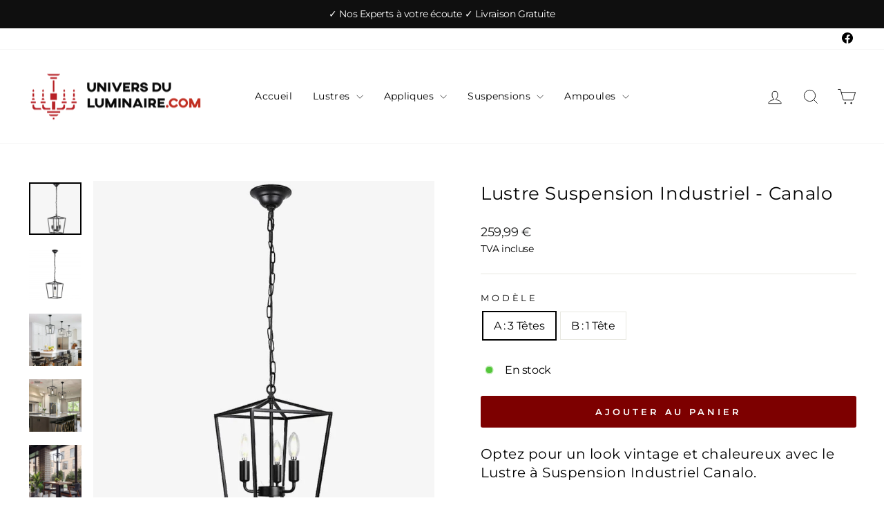

--- FILE ---
content_type: text/html; charset=utf-8
request_url: https://univers-du-luminaire.com/collections/style/products/lustre-suspension-industriel
body_size: 24781
content:
<!doctype html>
<html class="no-js" lang="fr" dir="ltr">
<head>


  <meta charset="utf-8">
  <meta http-equiv="X-UA-Compatible" content="IE=edge,chrome=1">
  <meta name="viewport" content="width=device-width,initial-scale=1">
  <meta name="theme-color" content="#7d0000">
  <link rel="canonical" href="https://univers-du-luminaire.com/products/lustre-suspension-industriel">
  <link rel="preconnect" href="https://cdn.shopify.com" crossorigin>
  <link rel="preconnect" href="https://fonts.shopifycdn.com" crossorigin>
  <link rel="dns-prefetch" href="https://productreviews.shopifycdn.com">
  <link rel="dns-prefetch" href="https://ajax.googleapis.com">
  <link rel="dns-prefetch" href="https://maps.googleapis.com">
  <link rel="dns-prefetch" href="https://maps.gstatic.com">



  <!-- Global site tag (gtag.js) - Google Analytics -->
<script async src="https://www.googletagmanager.com/gtag/js?id=UA-211302534-1"></script>
<script>
  window.dataLayer = window.dataLayer || [];
  function gtag(){dataLayer.push(arguments);}
  gtag('js', new Date());

  gtag('config', 'UA-211302534-1');
</script>
<meta name="msvalidate.01" content="F2D056FCCE1FF98BF13AFD98188C0F63" />
  <meta name="facebook-domain-verification" content="sdbui8hci465duwule89mtt8cxasca" />
  <!-- Global site tag (gtag.js) - Google Ads: 320037921 -->
<script async src="https://www.googletagmanager.com/gtag/js?id=AW-320037921"></script>
<script>
  window.dataLayer = window.dataLayer || [];
  function gtag(){dataLayer.push(arguments);}
  gtag('js', new Date());

  gtag('config', 'AW-320037921');
</script>
  <meta name="google-site-verification" content="ed_T6wGyHM2EP9sRTQVxHjI8rWM56ODMHk3CWHrbZo4" />


   
<link rel="shortcut icon" href="//univers-du-luminaire.com/cdn/shop/files/lustre_1_af93edf5-01fc-42e5-b480-3951cf558b25_32x32.png?v=1685780588" type="image/png" /><title>Lustre Suspension Industriel | Univers Du Luminaire
</title>
<meta name="description" content="Ajoutez de la vie au cœur de votre intérieur avec ce Lustre Suspension Industriel. Son design atypique en fait une pièce d&#39;éclairage parfaite. Livraison offerte."><meta property="og:site_name" content="Univers Du Luminaire">
  <meta property="og:url" content="https://univers-du-luminaire.com/products/lustre-suspension-industriel">
  <meta property="og:title" content="Lustre Suspension Industriel - Canalo">
  <meta property="og:type" content="product">
  <meta property="og:description" content="Ajoutez de la vie au cœur de votre intérieur avec ce Lustre Suspension Industriel. Son design atypique en fait une pièce d&#39;éclairage parfaite. Livraison offerte."><meta property="og:image" content="http://univers-du-luminaire.com/cdn/shop/products/1_d259b99b-2ca1-48f1-9c84-7f876d0bc1c5.jpg?v=1632478347">
    <meta property="og:image:secure_url" content="https://univers-du-luminaire.com/cdn/shop/products/1_d259b99b-2ca1-48f1-9c84-7f876d0bc1c5.jpg?v=1632478347">
    <meta property="og:image:width" content="800">
    <meta property="og:image:height" content="800"><meta name="twitter:site" content="@">
  <meta name="twitter:card" content="summary_large_image">
  <meta name="twitter:title" content="Lustre Suspension Industriel - Canalo">
  <meta name="twitter:description" content="Ajoutez de la vie au cœur de votre intérieur avec ce Lustre Suspension Industriel. Son design atypique en fait une pièce d&#39;éclairage parfaite. Livraison offerte.">
<style data-shopify>@font-face {
  font-family: Montserrat;
  font-weight: 400;
  font-style: normal;
  font-display: swap;
  src: url("//univers-du-luminaire.com/cdn/fonts/montserrat/montserrat_n4.81949fa0ac9fd2021e16436151e8eaa539321637.woff2") format("woff2"),
       url("//univers-du-luminaire.com/cdn/fonts/montserrat/montserrat_n4.a6c632ca7b62da89c3594789ba828388aac693fe.woff") format("woff");
}

  @font-face {
  font-family: Montserrat;
  font-weight: 400;
  font-style: normal;
  font-display: swap;
  src: url("//univers-du-luminaire.com/cdn/fonts/montserrat/montserrat_n4.81949fa0ac9fd2021e16436151e8eaa539321637.woff2") format("woff2"),
       url("//univers-du-luminaire.com/cdn/fonts/montserrat/montserrat_n4.a6c632ca7b62da89c3594789ba828388aac693fe.woff") format("woff");
}


  @font-face {
  font-family: Montserrat;
  font-weight: 600;
  font-style: normal;
  font-display: swap;
  src: url("//univers-du-luminaire.com/cdn/fonts/montserrat/montserrat_n6.1326b3e84230700ef15b3a29fb520639977513e0.woff2") format("woff2"),
       url("//univers-du-luminaire.com/cdn/fonts/montserrat/montserrat_n6.652f051080eb14192330daceed8cd53dfdc5ead9.woff") format("woff");
}

  @font-face {
  font-family: Montserrat;
  font-weight: 400;
  font-style: italic;
  font-display: swap;
  src: url("//univers-du-luminaire.com/cdn/fonts/montserrat/montserrat_i4.5a4ea298b4789e064f62a29aafc18d41f09ae59b.woff2") format("woff2"),
       url("//univers-du-luminaire.com/cdn/fonts/montserrat/montserrat_i4.072b5869c5e0ed5b9d2021e4c2af132e16681ad2.woff") format("woff");
}

  @font-face {
  font-family: Montserrat;
  font-weight: 600;
  font-style: italic;
  font-display: swap;
  src: url("//univers-du-luminaire.com/cdn/fonts/montserrat/montserrat_i6.e90155dd2f004112a61c0322d66d1f59dadfa84b.woff2") format("woff2"),
       url("//univers-du-luminaire.com/cdn/fonts/montserrat/montserrat_i6.41470518d8e9d7f1bcdd29a447c2397e5393943f.woff") format("woff");
}

</style><link href="//univers-du-luminaire.com/cdn/shop/t/5/assets/theme.css?v=18453746011316311301698173211" rel="stylesheet" type="text/css" media="all" />
<style data-shopify>:root {
    --typeHeaderPrimary: Montserrat;
    --typeHeaderFallback: sans-serif;
    --typeHeaderSize: 30px;
    --typeHeaderWeight: 400;
    --typeHeaderLineHeight: 1.4;
    --typeHeaderSpacing: 0.025em;

    --typeBasePrimary:Montserrat;
    --typeBaseFallback:sans-serif;
    --typeBaseSize: 16px;
    --typeBaseWeight: 400;
    --typeBaseSpacing: -0.025em;
    --typeBaseLineHeight: 1.6;
    --typeBaselineHeightMinus01: 1.5;

    --typeCollectionTitle: 18px;

    --iconWeight: 2px;
    --iconLinecaps: miter;

    
        --buttonRadius: 3px;
    

    --colorGridOverlayOpacity: 0.08;
    }

    .placeholder-content {
    background-image: linear-gradient(100deg, #ffffff 40%, #f7f7f7 63%, #ffffff 79%);
    }</style><script>
    document.documentElement.className = document.documentElement.className.replace('no-js', 'js');

    window.theme = window.theme || {};
    theme.routes = {
      home: "/",
      cart: "/cart.js",
      cartPage: "/cart",
      cartAdd: "/cart/add.js",
      cartChange: "/cart/change.js",
      search: "/search",
      predictiveSearch: "/search/suggest"
    };
    theme.strings = {
      soldOut: "Épuisé",
      unavailable: "Non disponible",
      inStockLabel: "En stock",
      oneStockLabel: "",
      otherStockLabel: "",
      willNotShipUntil: "Sera expédié après [date]",
      willBeInStockAfter: "Sera en stock à compter de [date]",
      waitingForStock: "Inventaire sur le chemin",
      savePrice: "Épargnez [saved_amount]",
      cartEmpty: "Votre panier est vide.",
      cartTermsConfirmation: "Vous devez accepter les termes et conditions de vente pour vérifier",
      searchCollections: "Collections",
      searchPages: "Pages",
      searchArticles: "Des articles",
      productFrom: "À partir de ",
      maxQuantity: "Vous ne pouvez avoir que [quantity] de [title] dans votre panier."
    };
    theme.settings = {
      cartType: "page",
      isCustomerTemplate: false,
      moneyFormat: "{{amount_with_comma_separator}} €",
      saveType: "percent",
      productImageSize: "natural",
      productImageCover: false,
      predictiveSearch: true,
      predictiveSearchType: null,
      predictiveSearchVendor: false,
      predictiveSearchPrice: false,
      quickView: false,
      themeName: 'Impulse',
      themeVersion: "7.3.4"
    };
  </script>

  <script>window.performance && window.performance.mark && window.performance.mark('shopify.content_for_header.start');</script><meta name="facebook-domain-verification" content="sdbui8hci465duwule89mtt8cxasca">
<meta id="shopify-digital-wallet" name="shopify-digital-wallet" content="/58766852249/digital_wallets/dialog">
<meta name="shopify-checkout-api-token" content="392dda3212574c56efa969be2ec1e1b3">
<meta id="in-context-paypal-metadata" data-shop-id="58766852249" data-venmo-supported="false" data-environment="production" data-locale="fr_FR" data-paypal-v4="true" data-currency="EUR">
<link rel="alternate" type="application/json+oembed" href="https://univers-du-luminaire.com/products/lustre-suspension-industriel.oembed">
<script async="async" src="/checkouts/internal/preloads.js?locale=fr-FR"></script>
<script id="shopify-features" type="application/json">{"accessToken":"392dda3212574c56efa969be2ec1e1b3","betas":["rich-media-storefront-analytics"],"domain":"univers-du-luminaire.com","predictiveSearch":true,"shopId":58766852249,"locale":"fr"}</script>
<script>var Shopify = Shopify || {};
Shopify.shop = "lumarium.myshopify.com";
Shopify.locale = "fr";
Shopify.currency = {"active":"EUR","rate":"1.0"};
Shopify.country = "FR";
Shopify.theme = {"name":"Impulse","id":149771845978,"schema_name":"Impulse","schema_version":"7.3.4","theme_store_id":857,"role":"main"};
Shopify.theme.handle = "null";
Shopify.theme.style = {"id":null,"handle":null};
Shopify.cdnHost = "univers-du-luminaire.com/cdn";
Shopify.routes = Shopify.routes || {};
Shopify.routes.root = "/";</script>
<script type="module">!function(o){(o.Shopify=o.Shopify||{}).modules=!0}(window);</script>
<script>!function(o){function n(){var o=[];function n(){o.push(Array.prototype.slice.apply(arguments))}return n.q=o,n}var t=o.Shopify=o.Shopify||{};t.loadFeatures=n(),t.autoloadFeatures=n()}(window);</script>
<script id="shop-js-analytics" type="application/json">{"pageType":"product"}</script>
<script defer="defer" async type="module" src="//univers-du-luminaire.com/cdn/shopifycloud/shop-js/modules/v2/client.init-shop-cart-sync_BcDpqI9l.fr.esm.js"></script>
<script defer="defer" async type="module" src="//univers-du-luminaire.com/cdn/shopifycloud/shop-js/modules/v2/chunk.common_a1Rf5Dlz.esm.js"></script>
<script defer="defer" async type="module" src="//univers-du-luminaire.com/cdn/shopifycloud/shop-js/modules/v2/chunk.modal_Djra7sW9.esm.js"></script>
<script type="module">
  await import("//univers-du-luminaire.com/cdn/shopifycloud/shop-js/modules/v2/client.init-shop-cart-sync_BcDpqI9l.fr.esm.js");
await import("//univers-du-luminaire.com/cdn/shopifycloud/shop-js/modules/v2/chunk.common_a1Rf5Dlz.esm.js");
await import("//univers-du-luminaire.com/cdn/shopifycloud/shop-js/modules/v2/chunk.modal_Djra7sW9.esm.js");

  window.Shopify.SignInWithShop?.initShopCartSync?.({"fedCMEnabled":true,"windoidEnabled":true});

</script>
<script>(function() {
  var isLoaded = false;
  function asyncLoad() {
    if (isLoaded) return;
    isLoaded = true;
    var urls = ["https:\/\/static.klaviyo.com\/onsite\/js\/klaviyo.js?company_id=SWz29A\u0026shop=lumarium.myshopify.com","https:\/\/static.klaviyo.com\/onsite\/js\/klaviyo.js?company_id=SWz29A\u0026shop=lumarium.myshopify.com","https:\/\/cdn.ryviu.com\/v\/static\/js\/app.js?shop=lumarium.myshopify.com","https:\/\/stores.enzuzo.com\/apps\/enzuzo\/static\/js\/__enzuzo-cookiebar.js?uuid=f3137930-e2a1-11ec-b7e6-97ddf448022b\u0026shop=lumarium.myshopify.com"];
    for (var i = 0; i < urls.length; i++) {
      var s = document.createElement('script');
      s.type = 'text/javascript';
      s.async = true;
      s.src = urls[i];
      var x = document.getElementsByTagName('script')[0];
      x.parentNode.insertBefore(s, x);
    }
  };
  if(window.attachEvent) {
    window.attachEvent('onload', asyncLoad);
  } else {
    window.addEventListener('load', asyncLoad, false);
  }
})();</script>
<script id="__st">var __st={"a":58766852249,"offset":3600,"reqid":"4da05551-5b52-4455-8102-9d3b6588e814-1769107144","pageurl":"univers-du-luminaire.com\/collections\/style\/products\/lustre-suspension-industriel","u":"cd39ec28dc3f","p":"product","rtyp":"product","rid":7036765995161};</script>
<script>window.ShopifyPaypalV4VisibilityTracking = true;</script>
<script id="captcha-bootstrap">!function(){'use strict';const t='contact',e='account',n='new_comment',o=[[t,t],['blogs',n],['comments',n],[t,'customer']],c=[[e,'customer_login'],[e,'guest_login'],[e,'recover_customer_password'],[e,'create_customer']],r=t=>t.map((([t,e])=>`form[action*='/${t}']:not([data-nocaptcha='true']) input[name='form_type'][value='${e}']`)).join(','),a=t=>()=>t?[...document.querySelectorAll(t)].map((t=>t.form)):[];function s(){const t=[...o],e=r(t);return a(e)}const i='password',u='form_key',d=['recaptcha-v3-token','g-recaptcha-response','h-captcha-response',i],f=()=>{try{return window.sessionStorage}catch{return}},m='__shopify_v',_=t=>t.elements[u];function p(t,e,n=!1){try{const o=window.sessionStorage,c=JSON.parse(o.getItem(e)),{data:r}=function(t){const{data:e,action:n}=t;return t[m]||n?{data:e,action:n}:{data:t,action:n}}(c);for(const[e,n]of Object.entries(r))t.elements[e]&&(t.elements[e].value=n);n&&o.removeItem(e)}catch(o){console.error('form repopulation failed',{error:o})}}const l='form_type',E='cptcha';function T(t){t.dataset[E]=!0}const w=window,h=w.document,L='Shopify',v='ce_forms',y='captcha';let A=!1;((t,e)=>{const n=(g='f06e6c50-85a8-45c8-87d0-21a2b65856fe',I='https://cdn.shopify.com/shopifycloud/storefront-forms-hcaptcha/ce_storefront_forms_captcha_hcaptcha.v1.5.2.iife.js',D={infoText:'Protégé par hCaptcha',privacyText:'Confidentialité',termsText:'Conditions'},(t,e,n)=>{const o=w[L][v],c=o.bindForm;if(c)return c(t,g,e,D).then(n);var r;o.q.push([[t,g,e,D],n]),r=I,A||(h.body.append(Object.assign(h.createElement('script'),{id:'captcha-provider',async:!0,src:r})),A=!0)});var g,I,D;w[L]=w[L]||{},w[L][v]=w[L][v]||{},w[L][v].q=[],w[L][y]=w[L][y]||{},w[L][y].protect=function(t,e){n(t,void 0,e),T(t)},Object.freeze(w[L][y]),function(t,e,n,w,h,L){const[v,y,A,g]=function(t,e,n){const i=e?o:[],u=t?c:[],d=[...i,...u],f=r(d),m=r(i),_=r(d.filter((([t,e])=>n.includes(e))));return[a(f),a(m),a(_),s()]}(w,h,L),I=t=>{const e=t.target;return e instanceof HTMLFormElement?e:e&&e.form},D=t=>v().includes(t);t.addEventListener('submit',(t=>{const e=I(t);if(!e)return;const n=D(e)&&!e.dataset.hcaptchaBound&&!e.dataset.recaptchaBound,o=_(e),c=g().includes(e)&&(!o||!o.value);(n||c)&&t.preventDefault(),c&&!n&&(function(t){try{if(!f())return;!function(t){const e=f();if(!e)return;const n=_(t);if(!n)return;const o=n.value;o&&e.removeItem(o)}(t);const e=Array.from(Array(32),(()=>Math.random().toString(36)[2])).join('');!function(t,e){_(t)||t.append(Object.assign(document.createElement('input'),{type:'hidden',name:u})),t.elements[u].value=e}(t,e),function(t,e){const n=f();if(!n)return;const o=[...t.querySelectorAll(`input[type='${i}']`)].map((({name:t})=>t)),c=[...d,...o],r={};for(const[a,s]of new FormData(t).entries())c.includes(a)||(r[a]=s);n.setItem(e,JSON.stringify({[m]:1,action:t.action,data:r}))}(t,e)}catch(e){console.error('failed to persist form',e)}}(e),e.submit())}));const S=(t,e)=>{t&&!t.dataset[E]&&(n(t,e.some((e=>e===t))),T(t))};for(const o of['focusin','change'])t.addEventListener(o,(t=>{const e=I(t);D(e)&&S(e,y())}));const B=e.get('form_key'),M=e.get(l),P=B&&M;t.addEventListener('DOMContentLoaded',(()=>{const t=y();if(P)for(const e of t)e.elements[l].value===M&&p(e,B);[...new Set([...A(),...v().filter((t=>'true'===t.dataset.shopifyCaptcha))])].forEach((e=>S(e,t)))}))}(h,new URLSearchParams(w.location.search),n,t,e,['guest_login'])})(!0,!0)}();</script>
<script integrity="sha256-4kQ18oKyAcykRKYeNunJcIwy7WH5gtpwJnB7kiuLZ1E=" data-source-attribution="shopify.loadfeatures" defer="defer" src="//univers-du-luminaire.com/cdn/shopifycloud/storefront/assets/storefront/load_feature-a0a9edcb.js" crossorigin="anonymous"></script>
<script data-source-attribution="shopify.dynamic_checkout.dynamic.init">var Shopify=Shopify||{};Shopify.PaymentButton=Shopify.PaymentButton||{isStorefrontPortableWallets:!0,init:function(){window.Shopify.PaymentButton.init=function(){};var t=document.createElement("script");t.src="https://univers-du-luminaire.com/cdn/shopifycloud/portable-wallets/latest/portable-wallets.fr.js",t.type="module",document.head.appendChild(t)}};
</script>
<script data-source-attribution="shopify.dynamic_checkout.buyer_consent">
  function portableWalletsHideBuyerConsent(e){var t=document.getElementById("shopify-buyer-consent"),n=document.getElementById("shopify-subscription-policy-button");t&&n&&(t.classList.add("hidden"),t.setAttribute("aria-hidden","true"),n.removeEventListener("click",e))}function portableWalletsShowBuyerConsent(e){var t=document.getElementById("shopify-buyer-consent"),n=document.getElementById("shopify-subscription-policy-button");t&&n&&(t.classList.remove("hidden"),t.removeAttribute("aria-hidden"),n.addEventListener("click",e))}window.Shopify?.PaymentButton&&(window.Shopify.PaymentButton.hideBuyerConsent=portableWalletsHideBuyerConsent,window.Shopify.PaymentButton.showBuyerConsent=portableWalletsShowBuyerConsent);
</script>
<script data-source-attribution="shopify.dynamic_checkout.cart.bootstrap">document.addEventListener("DOMContentLoaded",(function(){function t(){return document.querySelector("shopify-accelerated-checkout-cart, shopify-accelerated-checkout")}if(t())Shopify.PaymentButton.init();else{new MutationObserver((function(e,n){t()&&(Shopify.PaymentButton.init(),n.disconnect())})).observe(document.body,{childList:!0,subtree:!0})}}));
</script>
<link id="shopify-accelerated-checkout-styles" rel="stylesheet" media="screen" href="https://univers-du-luminaire.com/cdn/shopifycloud/portable-wallets/latest/accelerated-checkout-backwards-compat.css" crossorigin="anonymous">
<style id="shopify-accelerated-checkout-cart">
        #shopify-buyer-consent {
  margin-top: 1em;
  display: inline-block;
  width: 100%;
}

#shopify-buyer-consent.hidden {
  display: none;
}

#shopify-subscription-policy-button {
  background: none;
  border: none;
  padding: 0;
  text-decoration: underline;
  font-size: inherit;
  cursor: pointer;
}

#shopify-subscription-policy-button::before {
  box-shadow: none;
}

      </style>

<script>window.performance && window.performance.mark && window.performance.mark('shopify.content_for_header.end');</script>

  <script src="//univers-du-luminaire.com/cdn/shop/t/5/assets/vendor-scripts-v11.js" defer="defer"></script><script src="//univers-du-luminaire.com/cdn/shop/t/5/assets/theme.js?v=137436199022560166481685735421" defer="defer"></script>

<script>
    
    
    
    
    var gsf_conversion_data = {page_type : 'product', event : 'view_item', data : {product_data : [{variant_id : 41013795782809, product_id : 7036765995161, name : "Lustre Suspension Industriel - Canalo", price : "259.99", currency : "EUR", sku : "", brand : "Univers Du Luminaire", variant : "A : 3 Têtes", category : "Lustre", quantity : "-1" }], total_price : "259.99", shop_currency : "EUR"}};
    
</script>
<link href="https://monorail-edge.shopifysvc.com" rel="dns-prefetch">
<script>(function(){if ("sendBeacon" in navigator && "performance" in window) {try {var session_token_from_headers = performance.getEntriesByType('navigation')[0].serverTiming.find(x => x.name == '_s').description;} catch {var session_token_from_headers = undefined;}var session_cookie_matches = document.cookie.match(/_shopify_s=([^;]*)/);var session_token_from_cookie = session_cookie_matches && session_cookie_matches.length === 2 ? session_cookie_matches[1] : "";var session_token = session_token_from_headers || session_token_from_cookie || "";function handle_abandonment_event(e) {var entries = performance.getEntries().filter(function(entry) {return /monorail-edge.shopifysvc.com/.test(entry.name);});if (!window.abandonment_tracked && entries.length === 0) {window.abandonment_tracked = true;var currentMs = Date.now();var navigation_start = performance.timing.navigationStart;var payload = {shop_id: 58766852249,url: window.location.href,navigation_start,duration: currentMs - navigation_start,session_token,page_type: "product"};window.navigator.sendBeacon("https://monorail-edge.shopifysvc.com/v1/produce", JSON.stringify({schema_id: "online_store_buyer_site_abandonment/1.1",payload: payload,metadata: {event_created_at_ms: currentMs,event_sent_at_ms: currentMs}}));}}window.addEventListener('pagehide', handle_abandonment_event);}}());</script>
<script id="web-pixels-manager-setup">(function e(e,d,r,n,o){if(void 0===o&&(o={}),!Boolean(null===(a=null===(i=window.Shopify)||void 0===i?void 0:i.analytics)||void 0===a?void 0:a.replayQueue)){var i,a;window.Shopify=window.Shopify||{};var t=window.Shopify;t.analytics=t.analytics||{};var s=t.analytics;s.replayQueue=[],s.publish=function(e,d,r){return s.replayQueue.push([e,d,r]),!0};try{self.performance.mark("wpm:start")}catch(e){}var l=function(){var e={modern:/Edge?\/(1{2}[4-9]|1[2-9]\d|[2-9]\d{2}|\d{4,})\.\d+(\.\d+|)|Firefox\/(1{2}[4-9]|1[2-9]\d|[2-9]\d{2}|\d{4,})\.\d+(\.\d+|)|Chrom(ium|e)\/(9{2}|\d{3,})\.\d+(\.\d+|)|(Maci|X1{2}).+ Version\/(15\.\d+|(1[6-9]|[2-9]\d|\d{3,})\.\d+)([,.]\d+|)( \(\w+\)|)( Mobile\/\w+|) Safari\/|Chrome.+OPR\/(9{2}|\d{3,})\.\d+\.\d+|(CPU[ +]OS|iPhone[ +]OS|CPU[ +]iPhone|CPU IPhone OS|CPU iPad OS)[ +]+(15[._]\d+|(1[6-9]|[2-9]\d|\d{3,})[._]\d+)([._]\d+|)|Android:?[ /-](13[3-9]|1[4-9]\d|[2-9]\d{2}|\d{4,})(\.\d+|)(\.\d+|)|Android.+Firefox\/(13[5-9]|1[4-9]\d|[2-9]\d{2}|\d{4,})\.\d+(\.\d+|)|Android.+Chrom(ium|e)\/(13[3-9]|1[4-9]\d|[2-9]\d{2}|\d{4,})\.\d+(\.\d+|)|SamsungBrowser\/([2-9]\d|\d{3,})\.\d+/,legacy:/Edge?\/(1[6-9]|[2-9]\d|\d{3,})\.\d+(\.\d+|)|Firefox\/(5[4-9]|[6-9]\d|\d{3,})\.\d+(\.\d+|)|Chrom(ium|e)\/(5[1-9]|[6-9]\d|\d{3,})\.\d+(\.\d+|)([\d.]+$|.*Safari\/(?![\d.]+ Edge\/[\d.]+$))|(Maci|X1{2}).+ Version\/(10\.\d+|(1[1-9]|[2-9]\d|\d{3,})\.\d+)([,.]\d+|)( \(\w+\)|)( Mobile\/\w+|) Safari\/|Chrome.+OPR\/(3[89]|[4-9]\d|\d{3,})\.\d+\.\d+|(CPU[ +]OS|iPhone[ +]OS|CPU[ +]iPhone|CPU IPhone OS|CPU iPad OS)[ +]+(10[._]\d+|(1[1-9]|[2-9]\d|\d{3,})[._]\d+)([._]\d+|)|Android:?[ /-](13[3-9]|1[4-9]\d|[2-9]\d{2}|\d{4,})(\.\d+|)(\.\d+|)|Mobile Safari.+OPR\/([89]\d|\d{3,})\.\d+\.\d+|Android.+Firefox\/(13[5-9]|1[4-9]\d|[2-9]\d{2}|\d{4,})\.\d+(\.\d+|)|Android.+Chrom(ium|e)\/(13[3-9]|1[4-9]\d|[2-9]\d{2}|\d{4,})\.\d+(\.\d+|)|Android.+(UC? ?Browser|UCWEB|U3)[ /]?(15\.([5-9]|\d{2,})|(1[6-9]|[2-9]\d|\d{3,})\.\d+)\.\d+|SamsungBrowser\/(5\.\d+|([6-9]|\d{2,})\.\d+)|Android.+MQ{2}Browser\/(14(\.(9|\d{2,})|)|(1[5-9]|[2-9]\d|\d{3,})(\.\d+|))(\.\d+|)|K[Aa][Ii]OS\/(3\.\d+|([4-9]|\d{2,})\.\d+)(\.\d+|)/},d=e.modern,r=e.legacy,n=navigator.userAgent;return n.match(d)?"modern":n.match(r)?"legacy":"unknown"}(),u="modern"===l?"modern":"legacy",c=(null!=n?n:{modern:"",legacy:""})[u],f=function(e){return[e.baseUrl,"/wpm","/b",e.hashVersion,"modern"===e.buildTarget?"m":"l",".js"].join("")}({baseUrl:d,hashVersion:r,buildTarget:u}),m=function(e){var d=e.version,r=e.bundleTarget,n=e.surface,o=e.pageUrl,i=e.monorailEndpoint;return{emit:function(e){var a=e.status,t=e.errorMsg,s=(new Date).getTime(),l=JSON.stringify({metadata:{event_sent_at_ms:s},events:[{schema_id:"web_pixels_manager_load/3.1",payload:{version:d,bundle_target:r,page_url:o,status:a,surface:n,error_msg:t},metadata:{event_created_at_ms:s}}]});if(!i)return console&&console.warn&&console.warn("[Web Pixels Manager] No Monorail endpoint provided, skipping logging."),!1;try{return self.navigator.sendBeacon.bind(self.navigator)(i,l)}catch(e){}var u=new XMLHttpRequest;try{return u.open("POST",i,!0),u.setRequestHeader("Content-Type","text/plain"),u.send(l),!0}catch(e){return console&&console.warn&&console.warn("[Web Pixels Manager] Got an unhandled error while logging to Monorail."),!1}}}}({version:r,bundleTarget:l,surface:e.surface,pageUrl:self.location.href,monorailEndpoint:e.monorailEndpoint});try{o.browserTarget=l,function(e){var d=e.src,r=e.async,n=void 0===r||r,o=e.onload,i=e.onerror,a=e.sri,t=e.scriptDataAttributes,s=void 0===t?{}:t,l=document.createElement("script"),u=document.querySelector("head"),c=document.querySelector("body");if(l.async=n,l.src=d,a&&(l.integrity=a,l.crossOrigin="anonymous"),s)for(var f in s)if(Object.prototype.hasOwnProperty.call(s,f))try{l.dataset[f]=s[f]}catch(e){}if(o&&l.addEventListener("load",o),i&&l.addEventListener("error",i),u)u.appendChild(l);else{if(!c)throw new Error("Did not find a head or body element to append the script");c.appendChild(l)}}({src:f,async:!0,onload:function(){if(!function(){var e,d;return Boolean(null===(d=null===(e=window.Shopify)||void 0===e?void 0:e.analytics)||void 0===d?void 0:d.initialized)}()){var d=window.webPixelsManager.init(e)||void 0;if(d){var r=window.Shopify.analytics;r.replayQueue.forEach((function(e){var r=e[0],n=e[1],o=e[2];d.publishCustomEvent(r,n,o)})),r.replayQueue=[],r.publish=d.publishCustomEvent,r.visitor=d.visitor,r.initialized=!0}}},onerror:function(){return m.emit({status:"failed",errorMsg:"".concat(f," has failed to load")})},sri:function(e){var d=/^sha384-[A-Za-z0-9+/=]+$/;return"string"==typeof e&&d.test(e)}(c)?c:"",scriptDataAttributes:o}),m.emit({status:"loading"})}catch(e){m.emit({status:"failed",errorMsg:(null==e?void 0:e.message)||"Unknown error"})}}})({shopId: 58766852249,storefrontBaseUrl: "https://univers-du-luminaire.com",extensionsBaseUrl: "https://extensions.shopifycdn.com/cdn/shopifycloud/web-pixels-manager",monorailEndpoint: "https://monorail-edge.shopifysvc.com/unstable/produce_batch",surface: "storefront-renderer",enabledBetaFlags: ["2dca8a86"],webPixelsConfigList: [{"id":"967770458","configuration":"{\"config\":\"{\\\"pixel_id\\\":\\\"G-33PMFTZW4N\\\",\\\"gtag_events\\\":[{\\\"type\\\":\\\"purchase\\\",\\\"action_label\\\":\\\"G-33PMFTZW4N\\\"},{\\\"type\\\":\\\"page_view\\\",\\\"action_label\\\":\\\"G-33PMFTZW4N\\\"},{\\\"type\\\":\\\"view_item\\\",\\\"action_label\\\":\\\"G-33PMFTZW4N\\\"},{\\\"type\\\":\\\"search\\\",\\\"action_label\\\":\\\"G-33PMFTZW4N\\\"},{\\\"type\\\":\\\"add_to_cart\\\",\\\"action_label\\\":\\\"G-33PMFTZW4N\\\"},{\\\"type\\\":\\\"begin_checkout\\\",\\\"action_label\\\":\\\"G-33PMFTZW4N\\\"},{\\\"type\\\":\\\"add_payment_info\\\",\\\"action_label\\\":\\\"G-33PMFTZW4N\\\"}],\\\"enable_monitoring_mode\\\":false}\"}","eventPayloadVersion":"v1","runtimeContext":"OPEN","scriptVersion":"b2a88bafab3e21179ed38636efcd8a93","type":"APP","apiClientId":1780363,"privacyPurposes":[],"dataSharingAdjustments":{"protectedCustomerApprovalScopes":["read_customer_address","read_customer_email","read_customer_name","read_customer_personal_data","read_customer_phone"]}},{"id":"268534106","configuration":"{\"pixel_id\":\"581322119946557\",\"pixel_type\":\"facebook_pixel\",\"metaapp_system_user_token\":\"-\"}","eventPayloadVersion":"v1","runtimeContext":"OPEN","scriptVersion":"ca16bc87fe92b6042fbaa3acc2fbdaa6","type":"APP","apiClientId":2329312,"privacyPurposes":["ANALYTICS","MARKETING","SALE_OF_DATA"],"dataSharingAdjustments":{"protectedCustomerApprovalScopes":["read_customer_address","read_customer_email","read_customer_name","read_customer_personal_data","read_customer_phone"]}},{"id":"199590234","configuration":"{\"tagID\":\"2614177190438\"}","eventPayloadVersion":"v1","runtimeContext":"STRICT","scriptVersion":"18031546ee651571ed29edbe71a3550b","type":"APP","apiClientId":3009811,"privacyPurposes":["ANALYTICS","MARKETING","SALE_OF_DATA"],"dataSharingAdjustments":{"protectedCustomerApprovalScopes":["read_customer_address","read_customer_email","read_customer_name","read_customer_personal_data","read_customer_phone"]}},{"id":"shopify-app-pixel","configuration":"{}","eventPayloadVersion":"v1","runtimeContext":"STRICT","scriptVersion":"0450","apiClientId":"shopify-pixel","type":"APP","privacyPurposes":["ANALYTICS","MARKETING"]},{"id":"shopify-custom-pixel","eventPayloadVersion":"v1","runtimeContext":"LAX","scriptVersion":"0450","apiClientId":"shopify-pixel","type":"CUSTOM","privacyPurposes":["ANALYTICS","MARKETING"]}],isMerchantRequest: false,initData: {"shop":{"name":"Univers Du Luminaire","paymentSettings":{"currencyCode":"EUR"},"myshopifyDomain":"lumarium.myshopify.com","countryCode":"FR","storefrontUrl":"https:\/\/univers-du-luminaire.com"},"customer":null,"cart":null,"checkout":null,"productVariants":[{"price":{"amount":259.99,"currencyCode":"EUR"},"product":{"title":"Lustre Suspension Industriel - Canalo","vendor":"Univers Du Luminaire","id":"7036765995161","untranslatedTitle":"Lustre Suspension Industriel - Canalo","url":"\/products\/lustre-suspension-industriel","type":"Lustre"},"id":"41013795782809","image":{"src":"\/\/univers-du-luminaire.com\/cdn\/shop\/products\/1_d259b99b-2ca1-48f1-9c84-7f876d0bc1c5.jpg?v=1632478347"},"sku":"","title":"A : 3 Têtes","untranslatedTitle":"A : 3 Têtes"},{"price":{"amount":174.99,"currencyCode":"EUR"},"product":{"title":"Lustre Suspension Industriel - Canalo","vendor":"Univers Du Luminaire","id":"7036765995161","untranslatedTitle":"Lustre Suspension Industriel - Canalo","url":"\/products\/lustre-suspension-industriel","type":"Lustre"},"id":"41013795815577","image":{"src":"\/\/univers-du-luminaire.com\/cdn\/shop\/products\/4-4_0ece1f81-cfb4-4ef6-a39e-ee10349528e7.jpg?v=1632478347"},"sku":"","title":"B : 1 Tête","untranslatedTitle":"B : 1 Tête"}],"purchasingCompany":null},},"https://univers-du-luminaire.com/cdn","fcfee988w5aeb613cpc8e4bc33m6693e112",{"modern":"","legacy":""},{"shopId":"58766852249","storefrontBaseUrl":"https:\/\/univers-du-luminaire.com","extensionBaseUrl":"https:\/\/extensions.shopifycdn.com\/cdn\/shopifycloud\/web-pixels-manager","surface":"storefront-renderer","enabledBetaFlags":"[\"2dca8a86\"]","isMerchantRequest":"false","hashVersion":"fcfee988w5aeb613cpc8e4bc33m6693e112","publish":"custom","events":"[[\"page_viewed\",{}],[\"product_viewed\",{\"productVariant\":{\"price\":{\"amount\":259.99,\"currencyCode\":\"EUR\"},\"product\":{\"title\":\"Lustre Suspension Industriel - Canalo\",\"vendor\":\"Univers Du Luminaire\",\"id\":\"7036765995161\",\"untranslatedTitle\":\"Lustre Suspension Industriel - Canalo\",\"url\":\"\/products\/lustre-suspension-industriel\",\"type\":\"Lustre\"},\"id\":\"41013795782809\",\"image\":{\"src\":\"\/\/univers-du-luminaire.com\/cdn\/shop\/products\/1_d259b99b-2ca1-48f1-9c84-7f876d0bc1c5.jpg?v=1632478347\"},\"sku\":\"\",\"title\":\"A : 3 Têtes\",\"untranslatedTitle\":\"A : 3 Têtes\"}}]]"});</script><script>
  window.ShopifyAnalytics = window.ShopifyAnalytics || {};
  window.ShopifyAnalytics.meta = window.ShopifyAnalytics.meta || {};
  window.ShopifyAnalytics.meta.currency = 'EUR';
  var meta = {"product":{"id":7036765995161,"gid":"gid:\/\/shopify\/Product\/7036765995161","vendor":"Univers Du Luminaire","type":"Lustre","handle":"lustre-suspension-industriel","variants":[{"id":41013795782809,"price":25999,"name":"Lustre Suspension Industriel - Canalo - A : 3 Têtes","public_title":"A : 3 Têtes","sku":""},{"id":41013795815577,"price":17499,"name":"Lustre Suspension Industriel - Canalo - B : 1 Tête","public_title":"B : 1 Tête","sku":""}],"remote":false},"page":{"pageType":"product","resourceType":"product","resourceId":7036765995161,"requestId":"4da05551-5b52-4455-8102-9d3b6588e814-1769107144"}};
  for (var attr in meta) {
    window.ShopifyAnalytics.meta[attr] = meta[attr];
  }
</script>
<script class="analytics">
  (function () {
    var customDocumentWrite = function(content) {
      var jquery = null;

      if (window.jQuery) {
        jquery = window.jQuery;
      } else if (window.Checkout && window.Checkout.$) {
        jquery = window.Checkout.$;
      }

      if (jquery) {
        jquery('body').append(content);
      }
    };

    var hasLoggedConversion = function(token) {
      if (token) {
        return document.cookie.indexOf('loggedConversion=' + token) !== -1;
      }
      return false;
    }

    var setCookieIfConversion = function(token) {
      if (token) {
        var twoMonthsFromNow = new Date(Date.now());
        twoMonthsFromNow.setMonth(twoMonthsFromNow.getMonth() + 2);

        document.cookie = 'loggedConversion=' + token + '; expires=' + twoMonthsFromNow;
      }
    }

    var trekkie = window.ShopifyAnalytics.lib = window.trekkie = window.trekkie || [];
    if (trekkie.integrations) {
      return;
    }
    trekkie.methods = [
      'identify',
      'page',
      'ready',
      'track',
      'trackForm',
      'trackLink'
    ];
    trekkie.factory = function(method) {
      return function() {
        var args = Array.prototype.slice.call(arguments);
        args.unshift(method);
        trekkie.push(args);
        return trekkie;
      };
    };
    for (var i = 0; i < trekkie.methods.length; i++) {
      var key = trekkie.methods[i];
      trekkie[key] = trekkie.factory(key);
    }
    trekkie.load = function(config) {
      trekkie.config = config || {};
      trekkie.config.initialDocumentCookie = document.cookie;
      var first = document.getElementsByTagName('script')[0];
      var script = document.createElement('script');
      script.type = 'text/javascript';
      script.onerror = function(e) {
        var scriptFallback = document.createElement('script');
        scriptFallback.type = 'text/javascript';
        scriptFallback.onerror = function(error) {
                var Monorail = {
      produce: function produce(monorailDomain, schemaId, payload) {
        var currentMs = new Date().getTime();
        var event = {
          schema_id: schemaId,
          payload: payload,
          metadata: {
            event_created_at_ms: currentMs,
            event_sent_at_ms: currentMs
          }
        };
        return Monorail.sendRequest("https://" + monorailDomain + "/v1/produce", JSON.stringify(event));
      },
      sendRequest: function sendRequest(endpointUrl, payload) {
        // Try the sendBeacon API
        if (window && window.navigator && typeof window.navigator.sendBeacon === 'function' && typeof window.Blob === 'function' && !Monorail.isIos12()) {
          var blobData = new window.Blob([payload], {
            type: 'text/plain'
          });

          if (window.navigator.sendBeacon(endpointUrl, blobData)) {
            return true;
          } // sendBeacon was not successful

        } // XHR beacon

        var xhr = new XMLHttpRequest();

        try {
          xhr.open('POST', endpointUrl);
          xhr.setRequestHeader('Content-Type', 'text/plain');
          xhr.send(payload);
        } catch (e) {
          console.log(e);
        }

        return false;
      },
      isIos12: function isIos12() {
        return window.navigator.userAgent.lastIndexOf('iPhone; CPU iPhone OS 12_') !== -1 || window.navigator.userAgent.lastIndexOf('iPad; CPU OS 12_') !== -1;
      }
    };
    Monorail.produce('monorail-edge.shopifysvc.com',
      'trekkie_storefront_load_errors/1.1',
      {shop_id: 58766852249,
      theme_id: 149771845978,
      app_name: "storefront",
      context_url: window.location.href,
      source_url: "//univers-du-luminaire.com/cdn/s/trekkie.storefront.46a754ac07d08c656eb845cfbf513dd9a18d4ced.min.js"});

        };
        scriptFallback.async = true;
        scriptFallback.src = '//univers-du-luminaire.com/cdn/s/trekkie.storefront.46a754ac07d08c656eb845cfbf513dd9a18d4ced.min.js';
        first.parentNode.insertBefore(scriptFallback, first);
      };
      script.async = true;
      script.src = '//univers-du-luminaire.com/cdn/s/trekkie.storefront.46a754ac07d08c656eb845cfbf513dd9a18d4ced.min.js';
      first.parentNode.insertBefore(script, first);
    };
    trekkie.load(
      {"Trekkie":{"appName":"storefront","development":false,"defaultAttributes":{"shopId":58766852249,"isMerchantRequest":null,"themeId":149771845978,"themeCityHash":"12878371522136210930","contentLanguage":"fr","currency":"EUR","eventMetadataId":"fdf22971-32bb-46df-acab-48a8e9fa0011"},"isServerSideCookieWritingEnabled":true,"monorailRegion":"shop_domain","enabledBetaFlags":["65f19447"]},"Session Attribution":{},"S2S":{"facebookCapiEnabled":true,"source":"trekkie-storefront-renderer","apiClientId":580111}}
    );

    var loaded = false;
    trekkie.ready(function() {
      if (loaded) return;
      loaded = true;

      window.ShopifyAnalytics.lib = window.trekkie;

      var originalDocumentWrite = document.write;
      document.write = customDocumentWrite;
      try { window.ShopifyAnalytics.merchantGoogleAnalytics.call(this); } catch(error) {};
      document.write = originalDocumentWrite;

      window.ShopifyAnalytics.lib.page(null,{"pageType":"product","resourceType":"product","resourceId":7036765995161,"requestId":"4da05551-5b52-4455-8102-9d3b6588e814-1769107144","shopifyEmitted":true});

      var match = window.location.pathname.match(/checkouts\/(.+)\/(thank_you|post_purchase)/)
      var token = match? match[1]: undefined;
      if (!hasLoggedConversion(token)) {
        setCookieIfConversion(token);
        window.ShopifyAnalytics.lib.track("Viewed Product",{"currency":"EUR","variantId":41013795782809,"productId":7036765995161,"productGid":"gid:\/\/shopify\/Product\/7036765995161","name":"Lustre Suspension Industriel - Canalo - A : 3 Têtes","price":"259.99","sku":"","brand":"Univers Du Luminaire","variant":"A : 3 Têtes","category":"Lustre","nonInteraction":true,"remote":false},undefined,undefined,{"shopifyEmitted":true});
      window.ShopifyAnalytics.lib.track("monorail:\/\/trekkie_storefront_viewed_product\/1.1",{"currency":"EUR","variantId":41013795782809,"productId":7036765995161,"productGid":"gid:\/\/shopify\/Product\/7036765995161","name":"Lustre Suspension Industriel - Canalo - A : 3 Têtes","price":"259.99","sku":"","brand":"Univers Du Luminaire","variant":"A : 3 Têtes","category":"Lustre","nonInteraction":true,"remote":false,"referer":"https:\/\/univers-du-luminaire.com\/collections\/style\/products\/lustre-suspension-industriel"});
      }
    });


        var eventsListenerScript = document.createElement('script');
        eventsListenerScript.async = true;
        eventsListenerScript.src = "//univers-du-luminaire.com/cdn/shopifycloud/storefront/assets/shop_events_listener-3da45d37.js";
        document.getElementsByTagName('head')[0].appendChild(eventsListenerScript);

})();</script>
  <script>
  if (!window.ga || (window.ga && typeof window.ga !== 'function')) {
    window.ga = function ga() {
      (window.ga.q = window.ga.q || []).push(arguments);
      if (window.Shopify && window.Shopify.analytics && typeof window.Shopify.analytics.publish === 'function') {
        window.Shopify.analytics.publish("ga_stub_called", {}, {sendTo: "google_osp_migration"});
      }
      console.error("Shopify's Google Analytics stub called with:", Array.from(arguments), "\nSee https://help.shopify.com/manual/promoting-marketing/pixels/pixel-migration#google for more information.");
    };
    if (window.Shopify && window.Shopify.analytics && typeof window.Shopify.analytics.publish === 'function') {
      window.Shopify.analytics.publish("ga_stub_initialized", {}, {sendTo: "google_osp_migration"});
    }
  }
</script>
<script
  defer
  src="https://univers-du-luminaire.com/cdn/shopifycloud/perf-kit/shopify-perf-kit-3.0.4.min.js"
  data-application="storefront-renderer"
  data-shop-id="58766852249"
  data-render-region="gcp-us-east1"
  data-page-type="product"
  data-theme-instance-id="149771845978"
  data-theme-name="Impulse"
  data-theme-version="7.3.4"
  data-monorail-region="shop_domain"
  data-resource-timing-sampling-rate="10"
  data-shs="true"
  data-shs-beacon="true"
  data-shs-export-with-fetch="true"
  data-shs-logs-sample-rate="1"
  data-shs-beacon-endpoint="https://univers-du-luminaire.com/api/collect"
></script>
</head>

<body class="template-product" data-center-text="true" data-button_style="round-slight" data-type_header_capitalize="false" data-type_headers_align_text="true" data-type_product_capitalize="true" data-swatch_style="round" >

  <a class="in-page-link visually-hidden skip-link" href="#MainContent">Passer au contenu</a>

  <div id="PageContainer" class="page-container">
    <div class="transition-body"><!-- BEGIN sections: header-group -->
<div id="shopify-section-sections--19046404981082__announcement" class="shopify-section shopify-section-group-header-group"><style></style>
  <div class="announcement-bar">
    <div class="page-width">
      <div class="slideshow-wrapper">
        <button type="button" class="visually-hidden slideshow__pause" data-id="sections--19046404981082__announcement" aria-live="polite">
          <span class="slideshow__pause-stop">
            <svg aria-hidden="true" focusable="false" role="presentation" class="icon icon-pause" viewBox="0 0 10 13"><path d="M0 0h3v13H0zm7 0h3v13H7z" fill-rule="evenodd"/></svg>
            <span class="icon__fallback-text">Diaporama Pause</span>
          </span>
          <span class="slideshow__pause-play">
            <svg aria-hidden="true" focusable="false" role="presentation" class="icon icon-play" viewBox="18.24 17.35 24.52 28.3"><path fill="#323232" d="M22.1 19.151v25.5l20.4-13.489-20.4-12.011z"/></svg>
            <span class="icon__fallback-text">Lire le diaporama</span>
          </span>
        </button>

        <div
          id="AnnouncementSlider"
          class="announcement-slider"
          data-compact="true"
          data-block-count="1"><div
                id="AnnouncementSlide-announcement-0"
                class="announcement-slider__slide"
                data-index="0"
                ><span class="announcement-link-text"><a href="https://univers-du-luminaire.com/pages/faq" target="_blank" data-mce-href="https://univers-du-luminaire.com/pages/faq">✓ Nos Experts à votre écoute </a><a href="https://univers-du-luminaire.com/pages/faq" target="_blank" data-mce-href="https://univers-du-luminaire.com/pages/faq">✓ Livraison Gratuite</a></span></div></div>
      </div>
    </div>
  </div>




</div><div id="shopify-section-sections--19046404981082__header" class="shopify-section shopify-section-group-header-group">

<div id="NavDrawer" class="drawer drawer--right">
  <div class="drawer__contents">
    <div class="drawer__fixed-header">
      <div class="drawer__header appear-animation appear-delay-1">
        <div class="h2 drawer__title"></div>
        <div class="drawer__close">
          <button type="button" class="drawer__close-button js-drawer-close">
            <svg aria-hidden="true" focusable="false" role="presentation" class="icon icon-close" viewBox="0 0 64 64"><title>icon-X</title><path d="m19 17.61 27.12 27.13m0-27.12L19 44.74"/></svg>
            <span class="icon__fallback-text">Fermer le menu</span>
          </button>
        </div>
      </div>
    </div>
    <div class="drawer__scrollable">
      <ul class="mobile-nav mobile-nav--heading-style" role="navigation" aria-label="Primary"><li class="mobile-nav__item appear-animation appear-delay-2"><a href="/" class="mobile-nav__link mobile-nav__link--top-level">Accueil</a></li><li class="mobile-nav__item appear-animation appear-delay-3"><div class="mobile-nav__has-sublist"><a href="/collections/lustres"
                    class="mobile-nav__link mobile-nav__link--top-level"
                    id="Label-collections-lustres2"
                    >
                    Lustres
                  </a>
                  <div class="mobile-nav__toggle">
                    <button type="button"
                      aria-controls="Linklist-collections-lustres2" aria-open="true"
                      aria-labelledby="Label-collections-lustres2"
                      class="collapsible-trigger collapsible--auto-height is-open"><span class="collapsible-trigger__icon collapsible-trigger__icon--open" role="presentation">
  <svg aria-hidden="true" focusable="false" role="presentation" class="icon icon--wide icon-chevron-down" viewBox="0 0 28 16"><path d="m1.57 1.59 12.76 12.77L27.1 1.59" stroke-width="2" stroke="#000" fill="none"/></svg>
</span>
</button>
                  </div></div><div id="Linklist-collections-lustres2"
                class="mobile-nav__sublist collapsible-content collapsible-content--all is-open"
                style="height: auto;">
                <div class="collapsible-content__inner">
                  <ul class="mobile-nav__sublist"><li class="mobile-nav__item">
                        <div class="mobile-nav__child-item"><a href="/collections/pieces"
                              class="mobile-nav__link"
                              id="Sublabel-collections-pieces1"
                              >
                              Pièce
                            </a><button type="button"
                              aria-controls="Sublinklist-collections-lustres2-collections-pieces1"
                              aria-labelledby="Sublabel-collections-pieces1"
                              class="collapsible-trigger"><span class="collapsible-trigger__icon collapsible-trigger__icon--circle collapsible-trigger__icon--open" role="presentation">
  <svg aria-hidden="true" focusable="false" role="presentation" class="icon icon--wide icon-chevron-down" viewBox="0 0 28 16"><path d="m1.57 1.59 12.76 12.77L27.1 1.59" stroke-width="2" stroke="#000" fill="none"/></svg>
</span>
</button></div><div
                            id="Sublinklist-collections-lustres2-collections-pieces1"
                            aria-labelledby="Sublabel-collections-pieces1"
                            class="mobile-nav__sublist collapsible-content collapsible-content--all"
                            >
                            <div class="collapsible-content__inner">
                              <ul class="mobile-nav__grandchildlist"><li class="mobile-nav__item">
                                    <a href="/collections/lustres-de-chambre" class="mobile-nav__link">
                                      Lustres De Chambre
                                    </a>
                                  </li><li class="mobile-nav__item">
                                    <a href="/collections/lustres-de-salon" class="mobile-nav__link">
                                      Lustres De Salon
                                    </a>
                                  </li><li class="mobile-nav__item">
                                    <a href="/collections/lustres-de-cuisine" class="mobile-nav__link">
                                      Lustres de Cuisine
                                    </a>
                                  </li><li class="mobile-nav__item">
                                    <a href="/collections/lustres-salle-de-bain" class="mobile-nav__link">
                                      Lustres Salle De Bain
                                    </a>
                                  </li><li class="mobile-nav__item">
                                    <a href="/collections/lustres-salle-a-manger" class="mobile-nav__link">
                                      Lustres Salle À Manger
                                    </a>
                                  </li></ul>
                            </div>
                          </div></li><li class="mobile-nav__item">
                        <div class="mobile-nav__child-item"><a href="/collections/style"
                              class="mobile-nav__link"
                              id="Sublabel-collections-style2"
                              data-active="true">
                              Style
                            </a><button type="button"
                              aria-controls="Sublinklist-collections-lustres2-collections-style2"
                              aria-labelledby="Sublabel-collections-style2"
                              class="collapsible-trigger is-open"><span class="collapsible-trigger__icon collapsible-trigger__icon--circle collapsible-trigger__icon--open" role="presentation">
  <svg aria-hidden="true" focusable="false" role="presentation" class="icon icon--wide icon-chevron-down" viewBox="0 0 28 16"><path d="m1.57 1.59 12.76 12.77L27.1 1.59" stroke-width="2" stroke="#000" fill="none"/></svg>
</span>
</button></div><div
                            id="Sublinklist-collections-lustres2-collections-style2"
                            aria-labelledby="Sublabel-collections-style2"
                            class="mobile-nav__sublist collapsible-content collapsible-content--all is-open"
                            style="height: auto;">
                            <div class="collapsible-content__inner">
                              <ul class="mobile-nav__grandchildlist"><li class="mobile-nav__item">
                                    <a href="/collections/lustres-industriel" class="mobile-nav__link">
                                      Lustres Industriel
                                    </a>
                                  </li><li class="mobile-nav__item">
                                    <a href="/collections/lustres-moderne" class="mobile-nav__link">
                                      Lustres Moderne
                                    </a>
                                  </li><li class="mobile-nav__item">
                                    <a href="/collections/lustres-design" class="mobile-nav__link">
                                      Lustres Design
                                    </a>
                                  </li><li class="mobile-nav__item">
                                    <a href="/collections/lustres-baroque" class="mobile-nav__link">
                                      Lustres Baroque
                                    </a>
                                  </li><li class="mobile-nav__item">
                                    <a href="/collections/lustres-scandinave" class="mobile-nav__link">
                                      Lustres Scandinave
                                    </a>
                                  </li><li class="mobile-nav__item">
                                    <a href="/collections/lustres-vintage" class="mobile-nav__link">
                                      Lustres Vintage
                                    </a>
                                  </li></ul>
                            </div>
                          </div></li><li class="mobile-nav__item">
                        <div class="mobile-nav__child-item"><a href="/collections/matiere"
                              class="mobile-nav__link"
                              id="Sublabel-collections-matiere3"
                              >
                              Matière
                            </a><button type="button"
                              aria-controls="Sublinklist-collections-lustres2-collections-matiere3"
                              aria-labelledby="Sublabel-collections-matiere3"
                              class="collapsible-trigger"><span class="collapsible-trigger__icon collapsible-trigger__icon--circle collapsible-trigger__icon--open" role="presentation">
  <svg aria-hidden="true" focusable="false" role="presentation" class="icon icon--wide icon-chevron-down" viewBox="0 0 28 16"><path d="m1.57 1.59 12.76 12.77L27.1 1.59" stroke-width="2" stroke="#000" fill="none"/></svg>
</span>
</button></div><div
                            id="Sublinklist-collections-lustres2-collections-matiere3"
                            aria-labelledby="Sublabel-collections-matiere3"
                            class="mobile-nav__sublist collapsible-content collapsible-content--all"
                            >
                            <div class="collapsible-content__inner">
                              <ul class="mobile-nav__grandchildlist"><li class="mobile-nav__item">
                                    <a href="/collections/lustres-en-metal" class="mobile-nav__link">
                                      Lustres en Métal
                                    </a>
                                  </li><li class="mobile-nav__item">
                                    <a href="/collections/lustres-en-cristal" class="mobile-nav__link">
                                      Lustres en Cristal
                                    </a>
                                  </li><li class="mobile-nav__item">
                                    <a href="/collections/lustres-en-bois" class="mobile-nav__link">
                                      Lustres en Bois
                                    </a>
                                  </li><li class="mobile-nav__item">
                                    <a href="/collections/lustres-en-verre" class="mobile-nav__link">
                                      Lustres En Verre
                                    </a>
                                  </li></ul>
                            </div>
                          </div></li><li class="mobile-nav__item">
                        <div class="mobile-nav__child-item"><a href="/collections/type"
                              class="mobile-nav__link"
                              id="Sublabel-collections-type4"
                              >
                              Type
                            </a><button type="button"
                              aria-controls="Sublinklist-collections-lustres2-collections-type4"
                              aria-labelledby="Sublabel-collections-type4"
                              class="collapsible-trigger"><span class="collapsible-trigger__icon collapsible-trigger__icon--circle collapsible-trigger__icon--open" role="presentation">
  <svg aria-hidden="true" focusable="false" role="presentation" class="icon icon--wide icon-chevron-down" viewBox="0 0 28 16"><path d="m1.57 1.59 12.76 12.77L27.1 1.59" stroke-width="2" stroke="#000" fill="none"/></svg>
</span>
</button></div><div
                            id="Sublinklist-collections-lustres2-collections-type4"
                            aria-labelledby="Sublabel-collections-type4"
                            class="mobile-nav__sublist collapsible-content collapsible-content--all"
                            >
                            <div class="collapsible-content__inner">
                              <ul class="mobile-nav__grandchildlist"><li class="mobile-nav__item">
                                    <a href="/collections/lustres-led" class="mobile-nav__link">
                                      Lustres LED
                                    </a>
                                  </li><li class="mobile-nav__item">
                                    <a href="/collections/lustres-en-suspension" class="mobile-nav__link">
                                      Lustres en Suspension
                                    </a>
                                  </li><li class="mobile-nav__item">
                                    <a href="/collections/lustres-araignee" class="mobile-nav__link">
                                      Lustres Araignée
                                    </a>
                                  </li></ul>
                            </div>
                          </div></li></ul>
                </div>
              </div></li><li class="mobile-nav__item appear-animation appear-delay-4"><div class="mobile-nav__has-sublist"><a href="/collections/appliques"
                    class="mobile-nav__link mobile-nav__link--top-level"
                    id="Label-collections-appliques3"
                    >
                    Appliques
                  </a>
                  <div class="mobile-nav__toggle">
                    <button type="button"
                      aria-controls="Linklist-collections-appliques3"
                      aria-labelledby="Label-collections-appliques3"
                      class="collapsible-trigger collapsible--auto-height"><span class="collapsible-trigger__icon collapsible-trigger__icon--open" role="presentation">
  <svg aria-hidden="true" focusable="false" role="presentation" class="icon icon--wide icon-chevron-down" viewBox="0 0 28 16"><path d="m1.57 1.59 12.76 12.77L27.1 1.59" stroke-width="2" stroke="#000" fill="none"/></svg>
</span>
</button>
                  </div></div><div id="Linklist-collections-appliques3"
                class="mobile-nav__sublist collapsible-content collapsible-content--all"
                >
                <div class="collapsible-content__inner">
                  <ul class="mobile-nav__sublist"><li class="mobile-nav__item">
                        <div class="mobile-nav__child-item"><a href="/collections/styles-des-appliques"
                              class="mobile-nav__link"
                              id="Sublabel-collections-styles-des-appliques1"
                              >
                              Styles des Appliques
                            </a><button type="button"
                              aria-controls="Sublinklist-collections-appliques3-collections-styles-des-appliques1"
                              aria-labelledby="Sublabel-collections-styles-des-appliques1"
                              class="collapsible-trigger"><span class="collapsible-trigger__icon collapsible-trigger__icon--circle collapsible-trigger__icon--open" role="presentation">
  <svg aria-hidden="true" focusable="false" role="presentation" class="icon icon--wide icon-chevron-down" viewBox="0 0 28 16"><path d="m1.57 1.59 12.76 12.77L27.1 1.59" stroke-width="2" stroke="#000" fill="none"/></svg>
</span>
</button></div><div
                            id="Sublinklist-collections-appliques3-collections-styles-des-appliques1"
                            aria-labelledby="Sublabel-collections-styles-des-appliques1"
                            class="mobile-nav__sublist collapsible-content collapsible-content--all"
                            >
                            <div class="collapsible-content__inner">
                              <ul class="mobile-nav__grandchildlist"><li class="mobile-nav__item">
                                    <a href="/collections/appliques-design" class="mobile-nav__link">
                                      Appliques Design
                                    </a>
                                  </li><li class="mobile-nav__item">
                                    <a href="/collections/appliques-industrielles" class="mobile-nav__link">
                                      Appliques Industrielles
                                    </a>
                                  </li><li class="mobile-nav__item">
                                    <a href="/collections/appliques-led" class="mobile-nav__link">
                                      Appliques LED
                                    </a>
                                  </li><li class="mobile-nav__item">
                                    <a href="/collections/appliques-originales" class="mobile-nav__link">
                                      Appliques Originales
                                    </a>
                                  </li><li class="mobile-nav__item">
                                    <a href="/collections/appliques-vintages" class="mobile-nav__link">
                                      Appliques Vintages
                                    </a>
                                  </li><li class="mobile-nav__item">
                                    <a href="/collections/appliques-modernes" class="mobile-nav__link">
                                      Appliques Modernes
                                    </a>
                                  </li><li class="mobile-nav__item">
                                    <a href="/collections/appliques-scandinaves" class="mobile-nav__link">
                                      Appliques Scandinaves
                                    </a>
                                  </li></ul>
                            </div>
                          </div></li><li class="mobile-nav__item">
                        <div class="mobile-nav__child-item"><a href="/collections/pieces-pour-les-appliques"
                              class="mobile-nav__link"
                              id="Sublabel-collections-pieces-pour-les-appliques2"
                              >
                              Pièces pour les Appliques
                            </a><button type="button"
                              aria-controls="Sublinklist-collections-appliques3-collections-pieces-pour-les-appliques2"
                              aria-labelledby="Sublabel-collections-pieces-pour-les-appliques2"
                              class="collapsible-trigger"><span class="collapsible-trigger__icon collapsible-trigger__icon--circle collapsible-trigger__icon--open" role="presentation">
  <svg aria-hidden="true" focusable="false" role="presentation" class="icon icon--wide icon-chevron-down" viewBox="0 0 28 16"><path d="m1.57 1.59 12.76 12.77L27.1 1.59" stroke-width="2" stroke="#000" fill="none"/></svg>
</span>
</button></div><div
                            id="Sublinklist-collections-appliques3-collections-pieces-pour-les-appliques2"
                            aria-labelledby="Sublabel-collections-pieces-pour-les-appliques2"
                            class="mobile-nav__sublist collapsible-content collapsible-content--all"
                            >
                            <div class="collapsible-content__inner">
                              <ul class="mobile-nav__grandchildlist"><li class="mobile-nav__item">
                                    <a href="/collections/appliques-exterieures" class="mobile-nav__link">
                                      Appliques Extérieures
                                    </a>
                                  </li><li class="mobile-nav__item">
                                    <a href="/collections/appliques-pour-les-chambres" class="mobile-nav__link">
                                      Appliques pour les Chambres
                                    </a>
                                  </li><li class="mobile-nav__item">
                                    <a href="/collections/appliques-pour-la-cuisine" class="mobile-nav__link">
                                      Appliques pour la Cuisine
                                    </a>
                                  </li><li class="mobile-nav__item">
                                    <a href="/collections/appliques-pour-le-salon" class="mobile-nav__link">
                                      Appliques pour le Salon
                                    </a>
                                  </li></ul>
                            </div>
                          </div></li><li class="mobile-nav__item">
                        <div class="mobile-nav__child-item"><a href="/collections/matieres-des-appliques"
                              class="mobile-nav__link"
                              id="Sublabel-collections-matieres-des-appliques3"
                              >
                              Matières des Appliques
                            </a><button type="button"
                              aria-controls="Sublinklist-collections-appliques3-collections-matieres-des-appliques3"
                              aria-labelledby="Sublabel-collections-matieres-des-appliques3"
                              class="collapsible-trigger"><span class="collapsible-trigger__icon collapsible-trigger__icon--circle collapsible-trigger__icon--open" role="presentation">
  <svg aria-hidden="true" focusable="false" role="presentation" class="icon icon--wide icon-chevron-down" viewBox="0 0 28 16"><path d="m1.57 1.59 12.76 12.77L27.1 1.59" stroke-width="2" stroke="#000" fill="none"/></svg>
</span>
</button></div><div
                            id="Sublinklist-collections-appliques3-collections-matieres-des-appliques3"
                            aria-labelledby="Sublabel-collections-matieres-des-appliques3"
                            class="mobile-nav__sublist collapsible-content collapsible-content--all"
                            >
                            <div class="collapsible-content__inner">
                              <ul class="mobile-nav__grandchildlist"><li class="mobile-nav__item">
                                    <a href="/collections/appliques-en-bois" class="mobile-nav__link">
                                      Appliques en Bois
                                    </a>
                                  </li><li class="mobile-nav__item">
                                    <a href="/collections/appliques-en-metal" class="mobile-nav__link">
                                      Appliques en Métal
                                    </a>
                                  </li><li class="mobile-nav__item">
                                    <a href="/collections/appliques-en-verres" class="mobile-nav__link">
                                      Appliques en Verres
                                    </a>
                                  </li><li class="mobile-nav__item">
                                    <a href="/collections/appliques-en-cristal" class="mobile-nav__link">
                                      Appliques en Cristal
                                    </a>
                                  </li></ul>
                            </div>
                          </div></li><li class="mobile-nav__item">
                        <div class="mobile-nav__child-item"><a href="/collections/couleurs-des-appliques"
                              class="mobile-nav__link"
                              id="Sublabel-collections-couleurs-des-appliques4"
                              >
                              Couleurs des Appliques
                            </a><button type="button"
                              aria-controls="Sublinklist-collections-appliques3-collections-couleurs-des-appliques4"
                              aria-labelledby="Sublabel-collections-couleurs-des-appliques4"
                              class="collapsible-trigger"><span class="collapsible-trigger__icon collapsible-trigger__icon--circle collapsible-trigger__icon--open" role="presentation">
  <svg aria-hidden="true" focusable="false" role="presentation" class="icon icon--wide icon-chevron-down" viewBox="0 0 28 16"><path d="m1.57 1.59 12.76 12.77L27.1 1.59" stroke-width="2" stroke="#000" fill="none"/></svg>
</span>
</button></div><div
                            id="Sublinklist-collections-appliques3-collections-couleurs-des-appliques4"
                            aria-labelledby="Sublabel-collections-couleurs-des-appliques4"
                            class="mobile-nav__sublist collapsible-content collapsible-content--all"
                            >
                            <div class="collapsible-content__inner">
                              <ul class="mobile-nav__grandchildlist"><li class="mobile-nav__item">
                                    <a href="/collections/appliques-noires" class="mobile-nav__link">
                                      Appliques Noires
                                    </a>
                                  </li><li class="mobile-nav__item">
                                    <a href="/collections/appliques-dorees" class="mobile-nav__link">
                                      Appliques Dorées
                                    </a>
                                  </li><li class="mobile-nav__item">
                                    <a href="/collections/appliques-blanches" class="mobile-nav__link">
                                      Appliques Blanches
                                    </a>
                                  </li><li class="mobile-nav__item">
                                    <a href="/collections/appliques-grises" class="mobile-nav__link">
                                      Appliques Grises
                                    </a>
                                  </li><li class="mobile-nav__item">
                                    <a href="/collections/appliques-vertes" class="mobile-nav__link">
                                      Appliques Vertes
                                    </a>
                                  </li><li class="mobile-nav__item">
                                    <a href="/collections/appliques-argentees" class="mobile-nav__link">
                                      Appliques Argentées
                                    </a>
                                  </li></ul>
                            </div>
                          </div></li></ul>
                </div>
              </div></li><li class="mobile-nav__item appear-animation appear-delay-5"><div class="mobile-nav__has-sublist"><a href="/collections/suspensions-luminaires"
                    class="mobile-nav__link mobile-nav__link--top-level"
                    id="Label-collections-suspensions-luminaires4"
                    >
                    Suspensions
                  </a>
                  <div class="mobile-nav__toggle">
                    <button type="button"
                      aria-controls="Linklist-collections-suspensions-luminaires4"
                      aria-labelledby="Label-collections-suspensions-luminaires4"
                      class="collapsible-trigger collapsible--auto-height"><span class="collapsible-trigger__icon collapsible-trigger__icon--open" role="presentation">
  <svg aria-hidden="true" focusable="false" role="presentation" class="icon icon--wide icon-chevron-down" viewBox="0 0 28 16"><path d="m1.57 1.59 12.76 12.77L27.1 1.59" stroke-width="2" stroke="#000" fill="none"/></svg>
</span>
</button>
                  </div></div><div id="Linklist-collections-suspensions-luminaires4"
                class="mobile-nav__sublist collapsible-content collapsible-content--all"
                >
                <div class="collapsible-content__inner">
                  <ul class="mobile-nav__sublist"><li class="mobile-nav__item">
                        <div class="mobile-nav__child-item"><a href="/collections/styles-des-suspensions-luminaires"
                              class="mobile-nav__link"
                              id="Sublabel-collections-styles-des-suspensions-luminaires1"
                              >
                              Style
                            </a><button type="button"
                              aria-controls="Sublinklist-collections-suspensions-luminaires4-collections-styles-des-suspensions-luminaires1"
                              aria-labelledby="Sublabel-collections-styles-des-suspensions-luminaires1"
                              class="collapsible-trigger"><span class="collapsible-trigger__icon collapsible-trigger__icon--circle collapsible-trigger__icon--open" role="presentation">
  <svg aria-hidden="true" focusable="false" role="presentation" class="icon icon--wide icon-chevron-down" viewBox="0 0 28 16"><path d="m1.57 1.59 12.76 12.77L27.1 1.59" stroke-width="2" stroke="#000" fill="none"/></svg>
</span>
</button></div><div
                            id="Sublinklist-collections-suspensions-luminaires4-collections-styles-des-suspensions-luminaires1"
                            aria-labelledby="Sublabel-collections-styles-des-suspensions-luminaires1"
                            class="mobile-nav__sublist collapsible-content collapsible-content--all"
                            >
                            <div class="collapsible-content__inner">
                              <ul class="mobile-nav__grandchildlist"><li class="mobile-nav__item">
                                    <a href="/collections/suspensions-luminaires-design" class="mobile-nav__link">
                                      Suspensions Design
                                    </a>
                                  </li><li class="mobile-nav__item">
                                    <a href="/collections/suspensions-luminaires-industrielles" class="mobile-nav__link">
                                      Suspensions Industrielles
                                    </a>
                                  </li><li class="mobile-nav__item">
                                    <a href="/collections/suspensions-luminaires-modernes" class="mobile-nav__link">
                                      Suspensions Modernes
                                    </a>
                                  </li><li class="mobile-nav__item">
                                    <a href="/collections/suspensions-luminaires-pour-enfants" class="mobile-nav__link">
                                      Suspensions pour Enfants
                                    </a>
                                  </li><li class="mobile-nav__item">
                                    <a href="/collections/suspensions-luminaires-scandinaves" class="mobile-nav__link">
                                      Suspensions Scandinaves
                                    </a>
                                  </li><li class="mobile-nav__item">
                                    <a href="/collections/suspensions-luminaires-vintages" class="mobile-nav__link">
                                      Suspensions Vintages
                                    </a>
                                  </li><li class="mobile-nav__item">
                                    <a href="/collections/suspensions-luminaires-a-boules" class="mobile-nav__link">
                                      Suspensions à Boules
                                    </a>
                                  </li><li class="mobile-nav__item">
                                    <a href="/collections/suspensions-luminaires-a-led" class="mobile-nav__link">
                                      Suspensions à LED
                                    </a>
                                  </li></ul>
                            </div>
                          </div></li><li class="mobile-nav__item">
                        <div class="mobile-nav__child-item"><a href="/collections/matieres-des-suspensions-luminaire"
                              class="mobile-nav__link"
                              id="Sublabel-collections-matieres-des-suspensions-luminaire2"
                              >
                              Matière
                            </a><button type="button"
                              aria-controls="Sublinklist-collections-suspensions-luminaires4-collections-matieres-des-suspensions-luminaire2"
                              aria-labelledby="Sublabel-collections-matieres-des-suspensions-luminaire2"
                              class="collapsible-trigger"><span class="collapsible-trigger__icon collapsible-trigger__icon--circle collapsible-trigger__icon--open" role="presentation">
  <svg aria-hidden="true" focusable="false" role="presentation" class="icon icon--wide icon-chevron-down" viewBox="0 0 28 16"><path d="m1.57 1.59 12.76 12.77L27.1 1.59" stroke-width="2" stroke="#000" fill="none"/></svg>
</span>
</button></div><div
                            id="Sublinklist-collections-suspensions-luminaires4-collections-matieres-des-suspensions-luminaire2"
                            aria-labelledby="Sublabel-collections-matieres-des-suspensions-luminaire2"
                            class="mobile-nav__sublist collapsible-content collapsible-content--all"
                            >
                            <div class="collapsible-content__inner">
                              <ul class="mobile-nav__grandchildlist"><li class="mobile-nav__item">
                                    <a href="/collections/suspensions-luminaires-en-metal" class="mobile-nav__link">
                                      Suspensions en Métal
                                    </a>
                                  </li><li class="mobile-nav__item">
                                    <a href="/collections/suspensions-luminaires-en-verre" class="mobile-nav__link">
                                      Suspensions en Verre
                                    </a>
                                  </li><li class="mobile-nav__item">
                                    <a href="/collections/suspensions-luminaires-en-bambou" class="mobile-nav__link">
                                      Suspensions en Bambou
                                    </a>
                                  </li><li class="mobile-nav__item">
                                    <a href="/collections/suspensions-luminaires-en-bois" class="mobile-nav__link">
                                      Suspensions en Bois
                                    </a>
                                  </li><li class="mobile-nav__item">
                                    <a href="/collections/suspensions-luminaires-en-rotin" class="mobile-nav__link">
                                      Suspensions en Rotin
                                    </a>
                                  </li></ul>
                            </div>
                          </div></li><li class="mobile-nav__item">
                        <div class="mobile-nav__child-item"><a href="/collections/pieces-pour-les-suspensions-luminaires"
                              class="mobile-nav__link"
                              id="Sublabel-collections-pieces-pour-les-suspensions-luminaires3"
                              >
                              Pièce
                            </a><button type="button"
                              aria-controls="Sublinklist-collections-suspensions-luminaires4-collections-pieces-pour-les-suspensions-luminaires3"
                              aria-labelledby="Sublabel-collections-pieces-pour-les-suspensions-luminaires3"
                              class="collapsible-trigger"><span class="collapsible-trigger__icon collapsible-trigger__icon--circle collapsible-trigger__icon--open" role="presentation">
  <svg aria-hidden="true" focusable="false" role="presentation" class="icon icon--wide icon-chevron-down" viewBox="0 0 28 16"><path d="m1.57 1.59 12.76 12.77L27.1 1.59" stroke-width="2" stroke="#000" fill="none"/></svg>
</span>
</button></div><div
                            id="Sublinklist-collections-suspensions-luminaires4-collections-pieces-pour-les-suspensions-luminaires3"
                            aria-labelledby="Sublabel-collections-pieces-pour-les-suspensions-luminaires3"
                            class="mobile-nav__sublist collapsible-content collapsible-content--all"
                            >
                            <div class="collapsible-content__inner">
                              <ul class="mobile-nav__grandchildlist"><li class="mobile-nav__item">
                                    <a href="/collections/suspensions-luminaires-pour-la-chambre" class="mobile-nav__link">
                                      Suspensions pour la Chambre
                                    </a>
                                  </li><li class="mobile-nav__item">
                                    <a href="/collections/suspensions-luminaires-pour-la-cuisine" class="mobile-nav__link">
                                      Suspensions pour la Cuisine
                                    </a>
                                  </li><li class="mobile-nav__item">
                                    <a href="/collections/suspensions-luminaires-pour-la-salle-de-bain" class="mobile-nav__link">
                                      Suspensions pour la Salle de Bain
                                    </a>
                                  </li><li class="mobile-nav__item">
                                    <a href="/collections/suspensions-luminaires-pour-la-salle-a-manger" class="mobile-nav__link">
                                      Suspensions pour la Salle à Manger
                                    </a>
                                  </li><li class="mobile-nav__item">
                                    <a href="/collections/suspensions-luminaires-pour-le-salon" class="mobile-nav__link">
                                      Suspensions pour le Salon
                                    </a>
                                  </li></ul>
                            </div>
                          </div></li><li class="mobile-nav__item">
                        <div class="mobile-nav__child-item"><a href="/collections/couleurs-des-suspensions-luminaires"
                              class="mobile-nav__link"
                              id="Sublabel-collections-couleurs-des-suspensions-luminaires4"
                              >
                              Couleur
                            </a><button type="button"
                              aria-controls="Sublinklist-collections-suspensions-luminaires4-collections-couleurs-des-suspensions-luminaires4"
                              aria-labelledby="Sublabel-collections-couleurs-des-suspensions-luminaires4"
                              class="collapsible-trigger"><span class="collapsible-trigger__icon collapsible-trigger__icon--circle collapsible-trigger__icon--open" role="presentation">
  <svg aria-hidden="true" focusable="false" role="presentation" class="icon icon--wide icon-chevron-down" viewBox="0 0 28 16"><path d="m1.57 1.59 12.76 12.77L27.1 1.59" stroke-width="2" stroke="#000" fill="none"/></svg>
</span>
</button></div><div
                            id="Sublinklist-collections-suspensions-luminaires4-collections-couleurs-des-suspensions-luminaires4"
                            aria-labelledby="Sublabel-collections-couleurs-des-suspensions-luminaires4"
                            class="mobile-nav__sublist collapsible-content collapsible-content--all"
                            >
                            <div class="collapsible-content__inner">
                              <ul class="mobile-nav__grandchildlist"><li class="mobile-nav__item">
                                    <a href="/collections/suspensions-luminaires-noires" class="mobile-nav__link">
                                      Suspensions Noires
                                    </a>
                                  </li><li class="mobile-nav__item">
                                    <a href="/collections/suspensions-luminaires-dorees" class="mobile-nav__link">
                                      Suspensions Dorées
                                    </a>
                                  </li></ul>
                            </div>
                          </div></li></ul>
                </div>
              </div></li><li class="mobile-nav__item appear-animation appear-delay-6"><div class="mobile-nav__has-sublist"><a href="/collections/ampoules"
                    class="mobile-nav__link mobile-nav__link--top-level"
                    id="Label-collections-ampoules5"
                    >
                    Ampoules
                  </a>
                  <div class="mobile-nav__toggle">
                    <button type="button"
                      aria-controls="Linklist-collections-ampoules5"
                      aria-labelledby="Label-collections-ampoules5"
                      class="collapsible-trigger collapsible--auto-height"><span class="collapsible-trigger__icon collapsible-trigger__icon--open" role="presentation">
  <svg aria-hidden="true" focusable="false" role="presentation" class="icon icon--wide icon-chevron-down" viewBox="0 0 28 16"><path d="m1.57 1.59 12.76 12.77L27.1 1.59" stroke-width="2" stroke="#000" fill="none"/></svg>
</span>
</button>
                  </div></div><div id="Linklist-collections-ampoules5"
                class="mobile-nav__sublist collapsible-content collapsible-content--all"
                >
                <div class="collapsible-content__inner">
                  <ul class="mobile-nav__sublist"><li class="mobile-nav__item">
                        <div class="mobile-nav__child-item"><a href="/collections/ampoules-e14"
                              class="mobile-nav__link"
                              id="Sublabel-collections-ampoules-e141"
                              >
                              Ampoules E14
                            </a></div></li><li class="mobile-nav__item">
                        <div class="mobile-nav__child-item"><a href="/collections/ampoules-e27"
                              class="mobile-nav__link"
                              id="Sublabel-collections-ampoules-e272"
                              >
                              Ampoules E27
                            </a></div></li><li class="mobile-nav__item">
                        <div class="mobile-nav__child-item"><a href="/collections/ampoules-led"
                              class="mobile-nav__link"
                              id="Sublabel-collections-ampoules-led3"
                              >
                              Ampoules LED
                            </a></div></li></ul>
                </div>
              </div></li><li class="mobile-nav__item mobile-nav__item--secondary">
            <div class="grid"><div class="grid__item one-half appear-animation appear-delay-7">
                  <a href="/account" class="mobile-nav__link">Se connecter
</a>
                </div></div>
          </li></ul><ul class="mobile-nav__social appear-animation appear-delay-8"><li class="mobile-nav__social-item">
            <a target="_blank" rel="noopener" href="https://www.facebook.com/Univers-Du-Luminaire-102103785544776" title="Univers Du Luminaire sur Facebook">
              <svg aria-hidden="true" focusable="false" role="presentation" class="icon icon-facebook" viewBox="0 0 14222 14222"><path d="M14222 7112c0 3549.352-2600.418 6491.344-6000 7024.72V9168h1657l315-2056H8222V5778c0-562 275-1111 1159-1111h897V2917s-814-139-1592-139c-1624 0-2686 984-2686 2767v1567H4194v2056h1806v4968.72C2600.418 13603.344 0 10661.352 0 7112 0 3184.703 3183.703 1 7111 1s7111 3183.703 7111 7111Zm-8222 7025c362 57 733 86 1111 86-377.945 0-749.003-29.485-1111-86.28Zm2222 0v-.28a7107.458 7107.458 0 0 1-167.717 24.267A7407.158 7407.158 0 0 0 8222 14137Zm-167.717 23.987C7745.664 14201.89 7430.797 14223 7111 14223c319.843 0 634.675-21.479 943.283-62.013Z"/></svg>
              <span class="icon__fallback-text">Facebook</span>
            </a>
          </li></ul>
    </div>
  </div>
</div>
<style>
  .site-nav__link,
  .site-nav__dropdown-link:not(.site-nav__dropdown-link--top-level) {
    font-size: 14px;
  }
  

  

  
.site-header {
      box-shadow: 0 0 1px rgba(0,0,0,0.2);
    }

    .toolbar + .header-sticky-wrapper .site-header {
      border-top: 0;
    }</style>

<div data-section-id="sections--19046404981082__header" data-section-type="header"><div class="toolbar small--hide">
  <div class="page-width">
    <div class="toolbar__content"><div class="toolbar__item">
          <ul class="no-bullets social-icons inline-list toolbar__social"><li>
      <a target="_blank" rel="noopener" href="https://www.facebook.com/Univers-Du-Luminaire-102103785544776" title="Univers Du Luminaire sur Facebook">
        <svg aria-hidden="true" focusable="false" role="presentation" class="icon icon-facebook" viewBox="0 0 14222 14222"><path d="M14222 7112c0 3549.352-2600.418 6491.344-6000 7024.72V9168h1657l315-2056H8222V5778c0-562 275-1111 1159-1111h897V2917s-814-139-1592-139c-1624 0-2686 984-2686 2767v1567H4194v2056h1806v4968.72C2600.418 13603.344 0 10661.352 0 7112 0 3184.703 3183.703 1 7111 1s7111 3183.703 7111 7111Zm-8222 7025c362 57 733 86 1111 86-377.945 0-749.003-29.485-1111-86.28Zm2222 0v-.28a7107.458 7107.458 0 0 1-167.717 24.267A7407.158 7407.158 0 0 0 8222 14137Zm-167.717 23.987C7745.664 14201.89 7430.797 14223 7111 14223c319.843 0 634.675-21.479 943.283-62.013Z"/></svg>
        <span class="icon__fallback-text">Facebook</span>
      </a>
    </li></ul>

        </div></div>

  </div>
</div>
<div class="header-sticky-wrapper">
    <div id="HeaderWrapper" class="header-wrapper"><header
        id="SiteHeader"
        class="site-header site-header--heading-style"
        data-sticky="true"
        data-overlay="false">
        <div class="page-width">
          <div
            class="header-layout header-layout--left-center"
            data-logo-align="left"><div class="header-item header-item--logo"><style data-shopify>.header-item--logo,
    .header-layout--left-center .header-item--logo,
    .header-layout--left-center .header-item--icons {
      -webkit-box-flex: 0 1 200px;
      -ms-flex: 0 1 200px;
      flex: 0 1 200px;
    }

    @media only screen and (min-width: 769px) {
      .header-item--logo,
      .header-layout--left-center .header-item--logo,
      .header-layout--left-center .header-item--icons {
        -webkit-box-flex: 0 0 260px;
        -ms-flex: 0 0 260px;
        flex: 0 0 260px;
      }
    }

    .site-header__logo a {
      width: 200px;
    }
    .is-light .site-header__logo .logo--inverted {
      width: 200px;
    }
    @media only screen and (min-width: 769px) {
      .site-header__logo a {
        width: 260px;
      }

      .is-light .site-header__logo .logo--inverted {
        width: 260px;
      }
    }</style><div class="h1 site-header__logo" itemscope itemtype="http://schema.org/Organization" >
      <a
        href="/"
        itemprop="url"
        class="site-header__logo-link"
        style="padding-top: 28.906249999999996%">

        





<image-element data-aos="image-fade-in">


  
    
    <img src="//univers-du-luminaire.com/cdn/shop/files/logo_512_3.png?v=1685779185&amp;width=520" alt="" srcset="//univers-du-luminaire.com/cdn/shop/files/logo_512_3.png?v=1685779185&amp;width=260 260w, //univers-du-luminaire.com/cdn/shop/files/logo_512_3.png?v=1685779185&amp;width=520 520w" width="260" height="75.15625" loading="eager" class="small--hide image-element" sizes="260px" itemprop="logo" style="max-height: 75.15625px;max-width: 260px;">
  


</image-element>






<image-element data-aos="image-fade-in">


  
    
    <img src="//univers-du-luminaire.com/cdn/shop/files/logo_512_3.png?v=1685779185&amp;width=400" alt="" srcset="//univers-du-luminaire.com/cdn/shop/files/logo_512_3.png?v=1685779185&amp;width=200 200w, //univers-du-luminaire.com/cdn/shop/files/logo_512_3.png?v=1685779185&amp;width=400 400w" width="200" height="57.81249999999999" loading="eager" class="medium-up--hide image-element" sizes="200px" style="max-height: 57.81249999999999px;max-width: 200px;">
  


</image-element>


</a></div></div><div class="header-item header-item--navigation text-center" role="navigation" aria-label="Primary"><ul
  class="site-nav site-navigation small--hide"
><li class="site-nav__item site-nav__expanded-item">
      
        <a
          href="/"
          class="site-nav__link site-nav__link--underline"
        >
          Accueil
        </a>
      

    </li><li class="site-nav__item site-nav__expanded-item site-nav--has-dropdown site-nav--is-megamenu">
      
        <details
          data-hover="true"
          id="site-nav-item--2"
          class="site-nav__details"
        >
          <summary
            data-link="/collections/lustres"
            aria-expanded="false"
            aria-controls="site-nav-item--2"
            class="site-nav__link site-nav__link--underline site-nav__link--has-dropdown"
          >
            Lustres <svg aria-hidden="true" focusable="false" role="presentation" class="icon icon--wide icon-chevron-down" viewBox="0 0 28 16"><path d="m1.57 1.59 12.76 12.77L27.1 1.59" stroke-width="2" stroke="#000" fill="none"/></svg>
          </summary>
      
<div class="site-nav__dropdown megamenu text-left">
            <div class="page-width">
              <div class="grid grid--center">
                <div class="grid__item medium-up--one-fifth appear-animation appear-delay-1"><div class="h5">
                      <a href="/collections/pieces" class="site-nav__dropdown-link site-nav__dropdown-link--top-level">Pièce</a>
                    </div><div>
                        <a href="/collections/lustres-de-chambre" class="site-nav__dropdown-link">
                          Lustres De Chambre
                        </a>
                      </div><div>
                        <a href="/collections/lustres-de-salon" class="site-nav__dropdown-link">
                          Lustres De Salon
                        </a>
                      </div><div>
                        <a href="/collections/lustres-de-cuisine" class="site-nav__dropdown-link">
                          Lustres de Cuisine
                        </a>
                      </div><div>
                        <a href="/collections/lustres-salle-de-bain" class="site-nav__dropdown-link">
                          Lustres Salle De Bain
                        </a>
                      </div><div>
                        <a href="/collections/lustres-salle-a-manger" class="site-nav__dropdown-link">
                          Lustres Salle À Manger
                        </a>
                      </div></div><div class="grid__item medium-up--one-fifth appear-animation appear-delay-2"><div class="h5">
                      <a href="/collections/style" class="site-nav__dropdown-link site-nav__dropdown-link--top-level">Style</a>
                    </div><div>
                        <a href="/collections/lustres-industriel" class="site-nav__dropdown-link">
                          Lustres Industriel
                        </a>
                      </div><div>
                        <a href="/collections/lustres-moderne" class="site-nav__dropdown-link">
                          Lustres Moderne
                        </a>
                      </div><div>
                        <a href="/collections/lustres-design" class="site-nav__dropdown-link">
                          Lustres Design
                        </a>
                      </div><div>
                        <a href="/collections/lustres-baroque" class="site-nav__dropdown-link">
                          Lustres Baroque
                        </a>
                      </div><div>
                        <a href="/collections/lustres-scandinave" class="site-nav__dropdown-link">
                          Lustres Scandinave
                        </a>
                      </div><div>
                        <a href="/collections/lustres-vintage" class="site-nav__dropdown-link">
                          Lustres Vintage
                        </a>
                      </div></div><div class="grid__item medium-up--one-fifth appear-animation appear-delay-3"><div class="h5">
                      <a href="/collections/matiere" class="site-nav__dropdown-link site-nav__dropdown-link--top-level">Matière</a>
                    </div><div>
                        <a href="/collections/lustres-en-metal" class="site-nav__dropdown-link">
                          Lustres en Métal
                        </a>
                      </div><div>
                        <a href="/collections/lustres-en-cristal" class="site-nav__dropdown-link">
                          Lustres en Cristal
                        </a>
                      </div><div>
                        <a href="/collections/lustres-en-bois" class="site-nav__dropdown-link">
                          Lustres en Bois
                        </a>
                      </div><div>
                        <a href="/collections/lustres-en-verre" class="site-nav__dropdown-link">
                          Lustres En Verre
                        </a>
                      </div></div><div class="grid__item medium-up--one-fifth appear-animation appear-delay-4"><div class="h5">
                      <a href="/collections/type" class="site-nav__dropdown-link site-nav__dropdown-link--top-level">Type</a>
                    </div><div>
                        <a href="/collections/lustres-led" class="site-nav__dropdown-link">
                          Lustres LED
                        </a>
                      </div><div>
                        <a href="/collections/lustres-en-suspension" class="site-nav__dropdown-link">
                          Lustres en Suspension
                        </a>
                      </div><div>
                        <a href="/collections/lustres-araignee" class="site-nav__dropdown-link">
                          Lustres Araignée
                        </a>
                      </div></div>
              </div>
            </div>
          </div>
        </details>
      
    </li><li class="site-nav__item site-nav__expanded-item site-nav--has-dropdown site-nav--is-megamenu">
      
        <details
          data-hover="true"
          id="site-nav-item--3"
          class="site-nav__details"
        >
          <summary
            data-link="/collections/appliques"
            aria-expanded="false"
            aria-controls="site-nav-item--3"
            class="site-nav__link site-nav__link--underline site-nav__link--has-dropdown"
          >
            Appliques <svg aria-hidden="true" focusable="false" role="presentation" class="icon icon--wide icon-chevron-down" viewBox="0 0 28 16"><path d="m1.57 1.59 12.76 12.77L27.1 1.59" stroke-width="2" stroke="#000" fill="none"/></svg>
          </summary>
      
<div class="site-nav__dropdown megamenu text-left">
            <div class="page-width">
              <div class="grid grid--center">
                <div class="grid__item medium-up--one-fifth appear-animation appear-delay-1"><div class="h5">
                      <a href="/collections/styles-des-appliques" class="site-nav__dropdown-link site-nav__dropdown-link--top-level">Styles des Appliques</a>
                    </div><div>
                        <a href="/collections/appliques-design" class="site-nav__dropdown-link">
                          Appliques Design
                        </a>
                      </div><div>
                        <a href="/collections/appliques-industrielles" class="site-nav__dropdown-link">
                          Appliques Industrielles
                        </a>
                      </div><div>
                        <a href="/collections/appliques-led" class="site-nav__dropdown-link">
                          Appliques LED
                        </a>
                      </div><div>
                        <a href="/collections/appliques-originales" class="site-nav__dropdown-link">
                          Appliques Originales
                        </a>
                      </div><div>
                        <a href="/collections/appliques-vintages" class="site-nav__dropdown-link">
                          Appliques Vintages
                        </a>
                      </div><div>
                        <a href="/collections/appliques-modernes" class="site-nav__dropdown-link">
                          Appliques Modernes
                        </a>
                      </div><div>
                        <a href="/collections/appliques-scandinaves" class="site-nav__dropdown-link">
                          Appliques Scandinaves
                        </a>
                      </div></div><div class="grid__item medium-up--one-fifth appear-animation appear-delay-2"><div class="h5">
                      <a href="/collections/pieces-pour-les-appliques" class="site-nav__dropdown-link site-nav__dropdown-link--top-level">Pièces pour les Appliques</a>
                    </div><div>
                        <a href="/collections/appliques-exterieures" class="site-nav__dropdown-link">
                          Appliques Extérieures
                        </a>
                      </div><div>
                        <a href="/collections/appliques-pour-les-chambres" class="site-nav__dropdown-link">
                          Appliques pour les Chambres
                        </a>
                      </div><div>
                        <a href="/collections/appliques-pour-la-cuisine" class="site-nav__dropdown-link">
                          Appliques pour la Cuisine
                        </a>
                      </div><div>
                        <a href="/collections/appliques-pour-le-salon" class="site-nav__dropdown-link">
                          Appliques pour le Salon
                        </a>
                      </div></div><div class="grid__item medium-up--one-fifth appear-animation appear-delay-3"><div class="h5">
                      <a href="/collections/matieres-des-appliques" class="site-nav__dropdown-link site-nav__dropdown-link--top-level">Matières des Appliques</a>
                    </div><div>
                        <a href="/collections/appliques-en-bois" class="site-nav__dropdown-link">
                          Appliques en Bois
                        </a>
                      </div><div>
                        <a href="/collections/appliques-en-metal" class="site-nav__dropdown-link">
                          Appliques en Métal
                        </a>
                      </div><div>
                        <a href="/collections/appliques-en-verres" class="site-nav__dropdown-link">
                          Appliques en Verres
                        </a>
                      </div><div>
                        <a href="/collections/appliques-en-cristal" class="site-nav__dropdown-link">
                          Appliques en Cristal
                        </a>
                      </div></div><div class="grid__item medium-up--one-fifth appear-animation appear-delay-4"><div class="h5">
                      <a href="/collections/couleurs-des-appliques" class="site-nav__dropdown-link site-nav__dropdown-link--top-level">Couleurs des Appliques</a>
                    </div><div>
                        <a href="/collections/appliques-noires" class="site-nav__dropdown-link">
                          Appliques Noires
                        </a>
                      </div><div>
                        <a href="/collections/appliques-dorees" class="site-nav__dropdown-link">
                          Appliques Dorées
                        </a>
                      </div><div>
                        <a href="/collections/appliques-blanches" class="site-nav__dropdown-link">
                          Appliques Blanches
                        </a>
                      </div><div>
                        <a href="/collections/appliques-grises" class="site-nav__dropdown-link">
                          Appliques Grises
                        </a>
                      </div><div>
                        <a href="/collections/appliques-vertes" class="site-nav__dropdown-link">
                          Appliques Vertes
                        </a>
                      </div><div>
                        <a href="/collections/appliques-argentees" class="site-nav__dropdown-link">
                          Appliques Argentées
                        </a>
                      </div></div>
              </div>
            </div>
          </div>
        </details>
      
    </li><li class="site-nav__item site-nav__expanded-item site-nav--has-dropdown site-nav--is-megamenu">
      
        <details
          data-hover="true"
          id="site-nav-item--4"
          class="site-nav__details"
        >
          <summary
            data-link="/collections/suspensions-luminaires"
            aria-expanded="false"
            aria-controls="site-nav-item--4"
            class="site-nav__link site-nav__link--underline site-nav__link--has-dropdown"
          >
            Suspensions <svg aria-hidden="true" focusable="false" role="presentation" class="icon icon--wide icon-chevron-down" viewBox="0 0 28 16"><path d="m1.57 1.59 12.76 12.77L27.1 1.59" stroke-width="2" stroke="#000" fill="none"/></svg>
          </summary>
      
<div class="site-nav__dropdown megamenu text-left">
            <div class="page-width">
              <div class="grid grid--center">
                <div class="grid__item medium-up--one-fifth appear-animation appear-delay-1"><div class="h5">
                      <a href="/collections/styles-des-suspensions-luminaires" class="site-nav__dropdown-link site-nav__dropdown-link--top-level">Style</a>
                    </div><div>
                        <a href="/collections/suspensions-luminaires-design" class="site-nav__dropdown-link">
                          Suspensions Design
                        </a>
                      </div><div>
                        <a href="/collections/suspensions-luminaires-industrielles" class="site-nav__dropdown-link">
                          Suspensions Industrielles
                        </a>
                      </div><div>
                        <a href="/collections/suspensions-luminaires-modernes" class="site-nav__dropdown-link">
                          Suspensions Modernes
                        </a>
                      </div><div>
                        <a href="/collections/suspensions-luminaires-pour-enfants" class="site-nav__dropdown-link">
                          Suspensions pour Enfants
                        </a>
                      </div><div>
                        <a href="/collections/suspensions-luminaires-scandinaves" class="site-nav__dropdown-link">
                          Suspensions Scandinaves
                        </a>
                      </div><div>
                        <a href="/collections/suspensions-luminaires-vintages" class="site-nav__dropdown-link">
                          Suspensions Vintages
                        </a>
                      </div><div>
                        <a href="/collections/suspensions-luminaires-a-boules" class="site-nav__dropdown-link">
                          Suspensions à Boules
                        </a>
                      </div><div>
                        <a href="/collections/suspensions-luminaires-a-led" class="site-nav__dropdown-link">
                          Suspensions à LED
                        </a>
                      </div></div><div class="grid__item medium-up--one-fifth appear-animation appear-delay-2"><div class="h5">
                      <a href="/collections/matieres-des-suspensions-luminaire" class="site-nav__dropdown-link site-nav__dropdown-link--top-level">Matière</a>
                    </div><div>
                        <a href="/collections/suspensions-luminaires-en-metal" class="site-nav__dropdown-link">
                          Suspensions en Métal
                        </a>
                      </div><div>
                        <a href="/collections/suspensions-luminaires-en-verre" class="site-nav__dropdown-link">
                          Suspensions en Verre
                        </a>
                      </div><div>
                        <a href="/collections/suspensions-luminaires-en-bambou" class="site-nav__dropdown-link">
                          Suspensions en Bambou
                        </a>
                      </div><div>
                        <a href="/collections/suspensions-luminaires-en-bois" class="site-nav__dropdown-link">
                          Suspensions en Bois
                        </a>
                      </div><div>
                        <a href="/collections/suspensions-luminaires-en-rotin" class="site-nav__dropdown-link">
                          Suspensions en Rotin
                        </a>
                      </div></div><div class="grid__item medium-up--one-fifth appear-animation appear-delay-3"><div class="h5">
                      <a href="/collections/pieces-pour-les-suspensions-luminaires" class="site-nav__dropdown-link site-nav__dropdown-link--top-level">Pièce</a>
                    </div><div>
                        <a href="/collections/suspensions-luminaires-pour-la-chambre" class="site-nav__dropdown-link">
                          Suspensions pour la Chambre
                        </a>
                      </div><div>
                        <a href="/collections/suspensions-luminaires-pour-la-cuisine" class="site-nav__dropdown-link">
                          Suspensions pour la Cuisine
                        </a>
                      </div><div>
                        <a href="/collections/suspensions-luminaires-pour-la-salle-de-bain" class="site-nav__dropdown-link">
                          Suspensions pour la Salle de Bain
                        </a>
                      </div><div>
                        <a href="/collections/suspensions-luminaires-pour-la-salle-a-manger" class="site-nav__dropdown-link">
                          Suspensions pour la Salle à Manger
                        </a>
                      </div><div>
                        <a href="/collections/suspensions-luminaires-pour-le-salon" class="site-nav__dropdown-link">
                          Suspensions pour le Salon
                        </a>
                      </div></div><div class="grid__item medium-up--one-fifth appear-animation appear-delay-4"><div class="h5">
                      <a href="/collections/couleurs-des-suspensions-luminaires" class="site-nav__dropdown-link site-nav__dropdown-link--top-level">Couleur</a>
                    </div><div>
                        <a href="/collections/suspensions-luminaires-noires" class="site-nav__dropdown-link">
                          Suspensions Noires
                        </a>
                      </div><div>
                        <a href="/collections/suspensions-luminaires-dorees" class="site-nav__dropdown-link">
                          Suspensions Dorées
                        </a>
                      </div></div>
              </div>
            </div>
          </div>
        </details>
      
    </li><li class="site-nav__item site-nav__expanded-item site-nav--has-dropdown">
      
        <details
          data-hover="true"
          id="site-nav-item--5"
          class="site-nav__details"
        >
          <summary
            data-link="/collections/ampoules"
            aria-expanded="false"
            aria-controls="site-nav-item--5"
            class="site-nav__link site-nav__link--underline site-nav__link--has-dropdown"
          >
            Ampoules <svg aria-hidden="true" focusable="false" role="presentation" class="icon icon--wide icon-chevron-down" viewBox="0 0 28 16"><path d="m1.57 1.59 12.76 12.77L27.1 1.59" stroke-width="2" stroke="#000" fill="none"/></svg>
          </summary>
      
<ul class="site-nav__dropdown text-left"><li class="">
                <a href="/collections/ampoules-e14" class="site-nav__dropdown-link site-nav__dropdown-link--second-level">
                  Ampoules E14
</a></li><li class="">
                <a href="/collections/ampoules-e27" class="site-nav__dropdown-link site-nav__dropdown-link--second-level">
                  Ampoules E27
</a></li><li class="">
                <a href="/collections/ampoules-led" class="site-nav__dropdown-link site-nav__dropdown-link--second-level">
                  Ampoules LED
</a></li></ul>
        </details>
      
    </li></ul>
</div><div class="header-item header-item--icons"><div class="site-nav">
  <div class="site-nav__icons"><a class="site-nav__link site-nav__link--icon small--hide" href="/account">
        <svg aria-hidden="true" focusable="false" role="presentation" class="icon icon-user" viewBox="0 0 64 64"><title>account</title><path d="M35 39.84v-2.53c3.3-1.91 6-6.66 6-11.41 0-7.63 0-13.82-9-13.82s-9 6.19-9 13.82c0 4.75 2.7 9.51 6 11.41v2.53c-10.18.85-18 6-18 12.16h42c0-6.19-7.82-11.31-18-12.16Z"/></svg>
        <span class="icon__fallback-text">Se connecter
</span>
      </a><a href="/search" class="site-nav__link site-nav__link--icon js-search-header">
        <svg aria-hidden="true" focusable="false" role="presentation" class="icon icon-search" viewBox="0 0 64 64"><title>icon-search</title><path d="M47.16 28.58A18.58 18.58 0 1 1 28.58 10a18.58 18.58 0 0 1 18.58 18.58ZM54 54 41.94 42"/></svg>
        <span class="icon__fallback-text">Rechercher</span>
      </a><button
        type="button"
        class="site-nav__link site-nav__link--icon js-drawer-open-nav medium-up--hide"
        aria-controls="NavDrawer">
        <svg aria-hidden="true" focusable="false" role="presentation" class="icon icon-hamburger" viewBox="0 0 64 64"><title>icon-hamburger</title><path d="M7 15h51M7 32h43M7 49h51"/></svg>
        <span class="icon__fallback-text">Navigation</span>
      </button><a href="/cart" class="site-nav__link site-nav__link--icon js-drawer-open-cart" aria-controls="CartDrawer" data-icon="cart">
      <span class="cart-link"><svg aria-hidden="true" focusable="false" role="presentation" class="icon icon-cart" viewBox="0 0 64 64"><path style="fill:none;stroke-miterlimit:10;stroke-width:2px" d="M14 17.44h46.79l-7.94 25.61H20.96l-9.65-35.1H3"/><circle cx="27" cy="53" r="2"/><circle cx="47" cy="53" r="2"/></svg><span class="icon__fallback-text">Panier</span>
        <span class="cart-link__bubble"></span>
      </span>
    </a>
  </div>
</div>
</div>
          </div></div>
        <div class="site-header__search-container">
          <div class="site-header__search">
            <div class="page-width">
              <predictive-search data-context="header" data-enabled="true" data-dark="false">
  <div class="predictive__screen" data-screen></div>
  <form action="/search" method="get" role="search">
    <label for="Search" class="hidden-label">Search</label>
    <div class="search__input-wrap">
      <input
        class="search__input"
        id="Search"
        type="search"
        name="q"
        value=""
        role="combobox"
        aria-expanded="false"
        aria-owns="predictive-search-results"
        aria-controls="predictive-search-results"
        aria-haspopup="listbox"
        aria-autocomplete="list"
        autocorrect="off"
        autocomplete="off"
        autocapitalize="off"
        spellcheck="false"
        placeholder="Rechercher"
        tabindex="0"
      >
      <input name="options[prefix]" type="hidden" value="last">
      <button class="btn--search" type="submit">
        <svg aria-hidden="true" focusable="false" role="presentation" class="icon icon-search" viewBox="0 0 64 64"><defs><style>.cls-1{fill:none;stroke:#000;stroke-miterlimit:10;stroke-width:2px}</style></defs><path class="cls-1" d="M47.16 28.58A18.58 18.58 0 1 1 28.58 10a18.58 18.58 0 0 1 18.58 18.58zM54 54L41.94 42"/></svg>
        <span class="icon__fallback-text">Recherche</span>
      </button>
    </div>

    <button class="btn--close-search">
      <svg aria-hidden="true" focusable="false" role="presentation" class="icon icon-close" viewBox="0 0 64 64"><defs><style>.cls-1{fill:none;stroke:#000;stroke-miterlimit:10;stroke-width:2px}</style></defs><path class="cls-1" d="M19 17.61l27.12 27.13m0-27.13L19 44.74"/></svg>
    </button>
    <div id="predictive-search" class="search__results" tabindex="-1"></div>
  </form>
</predictive-search>

            </div>
          </div>
        </div>
      </header>
    </div>
  </div>
</div>


</div>
<!-- END sections: header-group --><!-- BEGIN sections: popup-group -->

<!-- END sections: popup-group --><main class="main-content" id="MainContent">
        <div id="shopify-section-template--19046404784474__main" class="shopify-section">
<div id="ProductSection-template--19046404784474__main-7036765995161"
  class="product-section"
  data-section-id="template--19046404784474__main"
  data-product-id="7036765995161"
  data-section-type="product"
  data-product-handle="lustre-suspension-industriel"
  data-product-title="Lustre Suspension Industriel - Canalo"
  data-product-url="/collections/style/products/lustre-suspension-industriel"
  data-aspect-ratio="100.0"
  data-img-url="//univers-du-luminaire.com/cdn/shop/products/1_d259b99b-2ca1-48f1-9c84-7f876d0bc1c5_{width}x.jpg?v=1632478347"
  
    data-history="true"
  
  data-modal="false"><script type="application/ld+json">
  {
    "@context": "http://schema.org",
    "@type": "Product",
    "offers": [{
          "@type" : "Offer","availability" : "http://schema.org/InStock",
          "price" : 259.99,
          "priceCurrency" : "EUR",
          "priceValidUntil": "2026-02-01",
          "url" : "https:\/\/univers-du-luminaire.com\/products\/lustre-suspension-industriel?variant=41013795782809"
        },
{
          "@type" : "Offer","availability" : "http://schema.org/InStock",
          "price" : 174.99,
          "priceCurrency" : "EUR",
          "priceValidUntil": "2026-02-01",
          "url" : "https:\/\/univers-du-luminaire.com\/products\/lustre-suspension-industriel?variant=41013795815577"
        }
],
    "brand": "Univers Du Luminaire",
    "sku": "",
    "name": "Lustre Suspension Industriel - Canalo",
    "description": "Optez pour un look vintage et chaleureux avec le Lustre à Suspension Industriel Canalo.\n\n\n\nMatériaux\n\nMétal\n\n\n\n\n\nDimensions\n(Longueur x Hauteur)\n\n\nA : 19 x 33 + 100 cm de hauteur ajustable\nB : 19 x 33 + 100 cm de hauteur ajustable\n\n\n\n\n\nCouleur(s)\n\nNoir\n\n\nTension (V)\n110-240 Volts\n\n\nAmpoule(s) incluse(s) ?\n\nNon\n\n\nAmpoule(s) requise(s)\n\nA : 3 Têtes -\u0026gt; E14\nB : 1 Tête -\u0026gt; E27\n\n\n\nCertifications\nCE, CCC, RoHS\n\n\nLivraison\nGratuite\n\n\n",
    "category": "",
    "url": "https://univers-du-luminaire.com/products/lustre-suspension-industriel","image": {
      "@type": "ImageObject",
      "url": "https://univers-du-luminaire.com/cdn/shop/products/1_d259b99b-2ca1-48f1-9c84-7f876d0bc1c5_1024x1024.jpg?v=1632478347",
      "image": "https://univers-du-luminaire.com/cdn/shop/products/1_d259b99b-2ca1-48f1-9c84-7f876d0bc1c5_1024x1024.jpg?v=1632478347",
      "name": "Lustre Suspension Industriel - Canalo",
      "width": 1024,
      "height": 1024
    }
  }
</script>
<div class="page-content page-content--product">
    <div class="page-width">

      <div class="grid grid--product-images--partial"><div class="grid__item medium-up--one-half product-single__sticky">
<div
    data-product-images
    data-zoom="false"
    data-has-slideshow="true">
    <div class="product__photos product__photos-template--19046404784474__main product__photos--beside">

      <div class="product__main-photos" data-aos data-product-single-media-group>
        <div
          data-product-photos
          data-zoom="false"
          class="product-slideshow"
          id="ProductPhotos-template--19046404784474__main"
        >
<div
  class="product-main-slide starting-slide"
  data-index="0"
  >

  <div data-product-image-main class="product-image-main"><div class="image-wrap" style="height: 0; padding-bottom: 100.0%;">



<image-element data-aos="image-fade-in">


  

  <img src="//univers-du-luminaire.com/cdn/shop/products/1_d259b99b-2ca1-48f1-9c84-7f876d0bc1c5.jpg?v=1632478347&width=1080"
    width
    height
    class="
 image-element"
    loading="eager"
    alt="Lustre Suspension Industriel - Canalo"
    srcset="
      //univers-du-luminaire.com/cdn/shop/products/1_d259b99b-2ca1-48f1-9c84-7f876d0bc1c5.jpg?v=1632478347&width=360 360w,
    
      //univers-du-luminaire.com/cdn/shop/products/1_d259b99b-2ca1-48f1-9c84-7f876d0bc1c5.jpg?v=1632478347&width=540  540w,
    
      //univers-du-luminaire.com/cdn/shop/products/1_d259b99b-2ca1-48f1-9c84-7f876d0bc1c5.jpg?v=1632478347&width=720  720w,
    
      //univers-du-luminaire.com/cdn/shop/products/1_d259b99b-2ca1-48f1-9c84-7f876d0bc1c5.jpg?v=1632478347&width=900  900w,
    
      //univers-du-luminaire.com/cdn/shop/products/1_d259b99b-2ca1-48f1-9c84-7f876d0bc1c5.jpg?v=1632478347&width=1080  1080w,
    
"
    data-photoswipe-src="//univers-du-luminaire.com/cdn/shop/products/1_d259b99b-2ca1-48f1-9c84-7f876d0bc1c5.jpg?v=1632478347&width=1800"
    data-photoswipe-width="800"
    data-photoswipe-height="800"
    data-index="1"
    sizes="(min-width: 769px) 50vw, 75vw"
  >


</image-element>


</div></div>

</div>

<div
  class="product-main-slide secondary-slide"
  data-index="1"
  >

  <div data-product-image-main class="product-image-main"><div class="image-wrap" style="height: 0; padding-bottom: 100.0%;">



<image-element data-aos="image-fade-in">


  

  <img src="//univers-du-luminaire.com/cdn/shop/products/4-4_0ece1f81-cfb4-4ef6-a39e-ee10349528e7.jpg?v=1632478347&width=1080"
    width
    height
    class="
 image-element"
    loading="eager"
    alt="Lustre Suspension Industriel - Canalo"
    srcset="
      //univers-du-luminaire.com/cdn/shop/products/4-4_0ece1f81-cfb4-4ef6-a39e-ee10349528e7.jpg?v=1632478347&width=360 360w,
    
      //univers-du-luminaire.com/cdn/shop/products/4-4_0ece1f81-cfb4-4ef6-a39e-ee10349528e7.jpg?v=1632478347&width=540  540w,
    
      //univers-du-luminaire.com/cdn/shop/products/4-4_0ece1f81-cfb4-4ef6-a39e-ee10349528e7.jpg?v=1632478347&width=720  720w,
    
      //univers-du-luminaire.com/cdn/shop/products/4-4_0ece1f81-cfb4-4ef6-a39e-ee10349528e7.jpg?v=1632478347&width=900  900w,
    
      //univers-du-luminaire.com/cdn/shop/products/4-4_0ece1f81-cfb4-4ef6-a39e-ee10349528e7.jpg?v=1632478347&width=1080  1080w,
    
"
    data-photoswipe-src="//univers-du-luminaire.com/cdn/shop/products/4-4_0ece1f81-cfb4-4ef6-a39e-ee10349528e7.jpg?v=1632478347&width=1800"
    data-photoswipe-width="800"
    data-photoswipe-height="800"
    data-index="2"
    sizes="(min-width: 769px) 50vw, 75vw"
  >


</image-element>


</div></div>

</div>

<div
  class="product-main-slide secondary-slide"
  data-index="2"
  >

  <div data-product-image-main class="product-image-main"><div class="image-wrap" style="height: 0; padding-bottom: 100.0%;">



<image-element data-aos="image-fade-in">


  

  <img src="//univers-du-luminaire.com/cdn/shop/products/2-2_108826de-a48c-4113-9a7a-1b2d63953556.jpg?v=1632478352&width=1080"
    width
    height
    class="
 image-element"
    loading="eager"
    alt="Lustre Suspension Industriel - Canalo"
    srcset="
      //univers-du-luminaire.com/cdn/shop/products/2-2_108826de-a48c-4113-9a7a-1b2d63953556.jpg?v=1632478352&width=360 360w,
    
      //univers-du-luminaire.com/cdn/shop/products/2-2_108826de-a48c-4113-9a7a-1b2d63953556.jpg?v=1632478352&width=540  540w,
    
      //univers-du-luminaire.com/cdn/shop/products/2-2_108826de-a48c-4113-9a7a-1b2d63953556.jpg?v=1632478352&width=720  720w,
    
      //univers-du-luminaire.com/cdn/shop/products/2-2_108826de-a48c-4113-9a7a-1b2d63953556.jpg?v=1632478352&width=900  900w,
    
      //univers-du-luminaire.com/cdn/shop/products/2-2_108826de-a48c-4113-9a7a-1b2d63953556.jpg?v=1632478352&width=1080  1080w,
    
"
    data-photoswipe-src="//univers-du-luminaire.com/cdn/shop/products/2-2_108826de-a48c-4113-9a7a-1b2d63953556.jpg?v=1632478352&width=1800"
    data-photoswipe-width="744"
    data-photoswipe-height="744"
    data-index="3"
    sizes="(min-width: 769px) 50vw, 75vw"
  >


</image-element>


</div></div>

</div>

<div
  class="product-main-slide secondary-slide"
  data-index="3"
  >

  <div data-product-image-main class="product-image-main"><div class="image-wrap" style="height: 0; padding-bottom: 100.0%;">



<image-element data-aos="image-fade-in">


  

  <img src="//univers-du-luminaire.com/cdn/shop/products/3-3_72f848bd-60b7-447c-b288-0fbee8f6409f.jpg?v=1632478352&width=1080"
    width
    height
    class="
 image-element"
    loading="eager"
    alt="Lustre Suspension Industriel - Canalo"
    srcset="
      //univers-du-luminaire.com/cdn/shop/products/3-3_72f848bd-60b7-447c-b288-0fbee8f6409f.jpg?v=1632478352&width=360 360w,
    
      //univers-du-luminaire.com/cdn/shop/products/3-3_72f848bd-60b7-447c-b288-0fbee8f6409f.jpg?v=1632478352&width=540  540w,
    
      //univers-du-luminaire.com/cdn/shop/products/3-3_72f848bd-60b7-447c-b288-0fbee8f6409f.jpg?v=1632478352&width=720  720w,
    
      //univers-du-luminaire.com/cdn/shop/products/3-3_72f848bd-60b7-447c-b288-0fbee8f6409f.jpg?v=1632478352&width=900  900w,
    
      //univers-du-luminaire.com/cdn/shop/products/3-3_72f848bd-60b7-447c-b288-0fbee8f6409f.jpg?v=1632478352&width=1080  1080w,
    
"
    data-photoswipe-src="//univers-du-luminaire.com/cdn/shop/products/3-3_72f848bd-60b7-447c-b288-0fbee8f6409f.jpg?v=1632478352&width=1800"
    data-photoswipe-width="714"
    data-photoswipe-height="714"
    data-index="4"
    sizes="(min-width: 769px) 50vw, 75vw"
  >


</image-element>


</div></div>

</div>

<div
  class="product-main-slide secondary-slide"
  data-index="4"
  >

  <div data-product-image-main class="product-image-main"><div class="image-wrap" style="height: 0; padding-bottom: 100.0%;">



<image-element data-aos="image-fade-in">


  

  <img src="//univers-du-luminaire.com/cdn/shop/products/5-5_61a7583b-99ed-46a1-9435-cc71c3b86b97.jpg?v=1632478352&width=1080"
    width
    height
    class="
 image-element"
    loading="eager"
    alt="Lustre Suspension Industriel - Canalo"
    srcset="
      //univers-du-luminaire.com/cdn/shop/products/5-5_61a7583b-99ed-46a1-9435-cc71c3b86b97.jpg?v=1632478352&width=360 360w,
    
      //univers-du-luminaire.com/cdn/shop/products/5-5_61a7583b-99ed-46a1-9435-cc71c3b86b97.jpg?v=1632478352&width=540  540w,
    
      //univers-du-luminaire.com/cdn/shop/products/5-5_61a7583b-99ed-46a1-9435-cc71c3b86b97.jpg?v=1632478352&width=720  720w,
    
      //univers-du-luminaire.com/cdn/shop/products/5-5_61a7583b-99ed-46a1-9435-cc71c3b86b97.jpg?v=1632478352&width=900  900w,
    
      //univers-du-luminaire.com/cdn/shop/products/5-5_61a7583b-99ed-46a1-9435-cc71c3b86b97.jpg?v=1632478352&width=1080  1080w,
    
"
    data-photoswipe-src="//univers-du-luminaire.com/cdn/shop/products/5-5_61a7583b-99ed-46a1-9435-cc71c3b86b97.jpg?v=1632478352&width=1800"
    data-photoswipe-width="751"
    data-photoswipe-height="751"
    data-index="5"
    sizes="(min-width: 769px) 50vw, 75vw"
  >


</image-element>


</div></div>

</div>
</div></div>

      <div
        data-product-thumbs
        class="product__thumbs product__thumbs--beside product__thumbs-placement--left small--hide"
        data-position="beside"
        data-arrows="false"
        data-aos><div class="product__thumbs--scroller"><div class="product__thumb-item"
                data-index="0"
                >
                <a
                  href="//univers-du-luminaire.com/cdn/shop/products/1_d259b99b-2ca1-48f1-9c84-7f876d0bc1c5_1800x1800.jpg?v=1632478347"
                  data-product-thumb
                  class="product__thumb"
                  data-index="0"
                  data-id="24540821127321">
                  <div class="image-wrap" style="height: 0; padding-bottom: 100.0%;">



<image-element data-aos="image-fade-in">


  
    
    <img src="//univers-du-luminaire.com/cdn/shop/products/1_d259b99b-2ca1-48f1-9c84-7f876d0bc1c5.jpg?v=1632478347&amp;width=720" alt="Lustre Suspension Industriel - Canalo" srcset="//univers-du-luminaire.com/cdn/shop/products/1_d259b99b-2ca1-48f1-9c84-7f876d0bc1c5.jpg?v=1632478347&amp;width=120 120w, //univers-du-luminaire.com/cdn/shop/products/1_d259b99b-2ca1-48f1-9c84-7f876d0bc1c5.jpg?v=1632478347&amp;width=360 360w, //univers-du-luminaire.com/cdn/shop/products/1_d259b99b-2ca1-48f1-9c84-7f876d0bc1c5.jpg?v=1632478347&amp;width=540 540w, //univers-du-luminaire.com/cdn/shop/products/1_d259b99b-2ca1-48f1-9c84-7f876d0bc1c5.jpg?v=1632478347&amp;width=720 720w" loading="eager" class=" image-element" sizes="(min-width: 769px) 80px, 100vw">
  


</image-element>


</div>
                </a>
              </div><div class="product__thumb-item"
                data-index="1"
                >
                <a
                  href="//univers-du-luminaire.com/cdn/shop/products/4-4_0ece1f81-cfb4-4ef6-a39e-ee10349528e7_1800x1800.jpg?v=1632478347"
                  data-product-thumb
                  class="product__thumb"
                  data-index="1"
                  data-id="24540821160089">
                  <div class="image-wrap" style="height: 0; padding-bottom: 100.0%;">



<image-element data-aos="image-fade-in">


  
    
    <img src="//univers-du-luminaire.com/cdn/shop/products/4-4_0ece1f81-cfb4-4ef6-a39e-ee10349528e7.jpg?v=1632478347&amp;width=720" alt="Lustre Suspension Industriel - Canalo" srcset="//univers-du-luminaire.com/cdn/shop/products/4-4_0ece1f81-cfb4-4ef6-a39e-ee10349528e7.jpg?v=1632478347&amp;width=120 120w, //univers-du-luminaire.com/cdn/shop/products/4-4_0ece1f81-cfb4-4ef6-a39e-ee10349528e7.jpg?v=1632478347&amp;width=360 360w, //univers-du-luminaire.com/cdn/shop/products/4-4_0ece1f81-cfb4-4ef6-a39e-ee10349528e7.jpg?v=1632478347&amp;width=540 540w, //univers-du-luminaire.com/cdn/shop/products/4-4_0ece1f81-cfb4-4ef6-a39e-ee10349528e7.jpg?v=1632478347&amp;width=720 720w" loading="eager" class=" image-element" sizes="(min-width: 769px) 80px, 100vw">
  


</image-element>


</div>
                </a>
              </div><div class="product__thumb-item"
                data-index="2"
                >
                <a
                  href="//univers-du-luminaire.com/cdn/shop/products/2-2_108826de-a48c-4113-9a7a-1b2d63953556_1800x1800.jpg?v=1632478352"
                  data-product-thumb
                  class="product__thumb"
                  data-index="2"
                  data-id="24196545249433">
                  <div class="image-wrap" style="height: 0; padding-bottom: 100.0%;">



<image-element data-aos="image-fade-in">


  
    
    <img src="//univers-du-luminaire.com/cdn/shop/products/2-2_108826de-a48c-4113-9a7a-1b2d63953556.jpg?v=1632478352&amp;width=720" alt="Lustre Suspension Industriel - Canalo" srcset="//univers-du-luminaire.com/cdn/shop/products/2-2_108826de-a48c-4113-9a7a-1b2d63953556.jpg?v=1632478352&amp;width=120 120w, //univers-du-luminaire.com/cdn/shop/products/2-2_108826de-a48c-4113-9a7a-1b2d63953556.jpg?v=1632478352&amp;width=360 360w, //univers-du-luminaire.com/cdn/shop/products/2-2_108826de-a48c-4113-9a7a-1b2d63953556.jpg?v=1632478352&amp;width=540 540w, //univers-du-luminaire.com/cdn/shop/products/2-2_108826de-a48c-4113-9a7a-1b2d63953556.jpg?v=1632478352&amp;width=720 720w" loading="eager" class=" image-element" sizes="(min-width: 769px) 80px, 100vw">
  


</image-element>


</div>
                </a>
              </div><div class="product__thumb-item"
                data-index="3"
                >
                <a
                  href="//univers-du-luminaire.com/cdn/shop/products/3-3_72f848bd-60b7-447c-b288-0fbee8f6409f_1800x1800.jpg?v=1632478352"
                  data-product-thumb
                  class="product__thumb"
                  data-index="3"
                  data-id="24196545282201">
                  <div class="image-wrap" style="height: 0; padding-bottom: 100.0%;">



<image-element data-aos="image-fade-in">


  
    
    <img src="//univers-du-luminaire.com/cdn/shop/products/3-3_72f848bd-60b7-447c-b288-0fbee8f6409f.jpg?v=1632478352&amp;width=720" alt="Lustre Suspension Industriel - Canalo" srcset="//univers-du-luminaire.com/cdn/shop/products/3-3_72f848bd-60b7-447c-b288-0fbee8f6409f.jpg?v=1632478352&amp;width=120 120w, //univers-du-luminaire.com/cdn/shop/products/3-3_72f848bd-60b7-447c-b288-0fbee8f6409f.jpg?v=1632478352&amp;width=360 360w, //univers-du-luminaire.com/cdn/shop/products/3-3_72f848bd-60b7-447c-b288-0fbee8f6409f.jpg?v=1632478352&amp;width=540 540w, //univers-du-luminaire.com/cdn/shop/products/3-3_72f848bd-60b7-447c-b288-0fbee8f6409f.jpg?v=1632478352&amp;width=720 720w" loading="eager" class=" image-element" sizes="(min-width: 769px) 80px, 100vw">
  


</image-element>


</div>
                </a>
              </div><div class="product__thumb-item"
                data-index="4"
                >
                <a
                  href="//univers-du-luminaire.com/cdn/shop/products/5-5_61a7583b-99ed-46a1-9435-cc71c3b86b97_1800x1800.jpg?v=1632478352"
                  data-product-thumb
                  class="product__thumb"
                  data-index="4"
                  data-id="24196545347737">
                  <div class="image-wrap" style="height: 0; padding-bottom: 100.0%;">



<image-element data-aos="image-fade-in">


  
    
    <img src="//univers-du-luminaire.com/cdn/shop/products/5-5_61a7583b-99ed-46a1-9435-cc71c3b86b97.jpg?v=1632478352&amp;width=720" alt="Lustre Suspension Industriel - Canalo" srcset="//univers-du-luminaire.com/cdn/shop/products/5-5_61a7583b-99ed-46a1-9435-cc71c3b86b97.jpg?v=1632478352&amp;width=120 120w, //univers-du-luminaire.com/cdn/shop/products/5-5_61a7583b-99ed-46a1-9435-cc71c3b86b97.jpg?v=1632478352&amp;width=360 360w, //univers-du-luminaire.com/cdn/shop/products/5-5_61a7583b-99ed-46a1-9435-cc71c3b86b97.jpg?v=1632478352&amp;width=540 540w, //univers-du-luminaire.com/cdn/shop/products/5-5_61a7583b-99ed-46a1-9435-cc71c3b86b97.jpg?v=1632478352&amp;width=720 720w" loading="eager" class=" image-element" sizes="(min-width: 769px) 80px, 100vw">
  


</image-element>


</div>
                </a>
              </div></div></div>
    </div>
  </div>

  

  <script type="application/json" id="ModelJson-template--19046404784474__main">
    []
  </script></div><div class="grid__item medium-up--one-half">

          <div class="product-single__meta">
            <div class="product-block product-block--header"><h1 class="h2 product-single__title">Lustre Suspension Industriel - Canalo
</h1></div>

            <div data-product-blocks><div class="product-block product-block--price" ><span data-a11y-price class="visually-hidden">Prix régulier</span><span data-product-price
                        class="product__price">259,99 €
</span><div
                        data-unit-price-wrapper
                        class="product__unit-price product__unit-price--spacing  hide"><span data-unit-price></span>/<span data-unit-base></span>
                      </div><div class="product__policies rte small--text-center">TVA incluse

</div></div><div class="product-block" ><hr></div><div class="product-block" data-dynamic-variants-enabled ><div class="variant-wrapper js" data-type="button">
  <label class="variant__label"
    for="ProductSelect-template--19046404784474__main-7036765995161-option-0">
    Modèle
</label><fieldset class="variant-input-wrap"
    name="Modèle"
    data-index="option1"
    data-handle="modele"
    id="ProductSelect-template--19046404784474__main-7036765995161-option-0">
    <legend class="hide">Modèle</legend><div
        class="variant-input"
        data-index="option1"
        data-value="A : 3 Têtes">
        <input type="radio"
          form="AddToCartForm-template--19046404784474__main-7036765995161"
           checked="checked"
          value="A : 3 Têtes"
          data-index="option1"
          name="Modèle"
          data-variant-input
          class=""
          
          
          id="ProductSelect-template--19046404784474__main-7036765995161-option-modele-A+%3A+3+T%C3%AAtes"><label
            for="ProductSelect-template--19046404784474__main-7036765995161-option-modele-A+%3A+3+T%C3%AAtes"
            class="variant__button-label">A : 3 Têtes</label></div><div
        class="variant-input"
        data-index="option1"
        data-value="B : 1 Tête">
        <input type="radio"
          form="AddToCartForm-template--19046404784474__main-7036765995161"
          
          value="B : 1 Tête"
          data-index="option1"
          name="Modèle"
          data-variant-input
          class=""
          
          
          id="ProductSelect-template--19046404784474__main-7036765995161-option-modele-B+%3A+1+T%C3%AAte"><label
            for="ProductSelect-template--19046404784474__main-7036765995161-option-modele-B+%3A+1+T%C3%AAte"
            class="variant__button-label">B : 1 Tête</label></div></fieldset>
</div>
</div><div class="product-block product-block--sales-point" >
  <ul class="sales-points">
    <li class="sales-point">
      <span class="icon-and-text">
        <span class="icon icon--inventory"></span>
        <span data-product-inventory data-threshold="10">En stock
</span>
      </span>
    </li><li
        data-incoming-inventory
        class="sales-point hide">
        <span class="icon-and-text">
          <span class="icon icon--inventory"></span>
          <span class="js-incoming-text">Inventaire sur le chemin
</span>
        </span>
      </li></ul>
</div><script>
  // Store inventory quantities in JS because they're no longer
  // available directly in JS when a variant changes.
  // Have an object that holds all potential products so it works
  // with quick view or with multiple featured products.
  window.inventories = window.inventories || {};
  window.inventories['7036765995161'] = {};
   
</script>


<div
  data-product-id="7036765995161"
  class="hide js-product-inventory-data"
  aria-hidden="true"
  ></div>
<div class="product-block" ><div class="product-block"><form method="post" action="/cart/add" id="AddToCartForm-template--19046404784474__main-7036765995161" accept-charset="UTF-8" class="product-single__form" enctype="multipart/form-data"><input type="hidden" name="form_type" value="product" /><input type="hidden" name="utf8" value="✓" /><button
      type="submit"
      name="add"
      data-add-to-cart
      class="btn btn--full add-to-cart"
      >
      <span data-add-to-cart-text data-default-text="Ajouter au panier">
        Ajouter au panier
      </span>
    </button><div class="shopify-payment-terms product__policies"></div>

  <select name="id" data-product-select class="product-single__variants no-js"><option 
          selected="selected"
          value="41013795782809">
          A : 3 Têtes - 259,99 € EUR
        </option><option 
          value="41013795815577">
          B : 1 Tête - 174,99 € EUR
        </option></select><input type="hidden" name="product-id" value="7036765995161" /><input type="hidden" name="section-id" value="template--19046404784474__main" /></form></div><div data-store-availability-holder
                          data-product-name="Lustre Suspension Industriel - Canalo"
                          data-base-url="https://univers-du-luminaire.com/"
                          ></div></div><div class="product-block" >
<div class="rte">
    
<h3>Optez pour un look vintage et chaleureux avec le Lustre à Suspension Industriel Canalo.</h3>
<table data-mce-fragment="1">
<tbody data-mce-fragment="1">
<tr data-mce-fragment="1">
<th data-mce-fragment="1">Matériaux<br data-mce-fragment="1">
</th>
<td data-mce-fragment="1">Métal</td>
</tr>
</tbody>
<tbody>
<tr data-mce-fragment="1">
<th data-mce-fragment="1">
<p>Dimensions<br></p>
<p>(Longueur x Hauteur)</p>
</th>
<td data-mce-fragment="1">
<p>A : 19 x 33 + 100 cm de hauteur ajustable</p>
<p>B : <span data-mce-fragment="1">19 x 33 + 100 cm de hauteur ajustable</span></p>
</td>
</tr>
</tbody>
<tbody data-mce-fragment="1">
<tr data-mce-fragment="1">
<th data-mce-fragment="1">Couleur(s)<br data-mce-fragment="1">
</th>
<td data-mce-fragment="1">Noir</td>
</tr>
<tr data-mce-fragment="1">
<th data-mce-fragment="1">Tension (V)</th>
<td data-mce-fragment="1">110-240 Volts</td>
</tr>
<tr data-mce-fragment="1">
<th data-mce-fragment="1">Ampoule(s) incluse(s) ?<br data-mce-fragment="1">
</th>
<td data-mce-fragment="1">Non</td>
</tr>
<tr data-mce-fragment="1">
<th data-mce-fragment="1">Ampoule(s) requise(s)</th>
<td data-mce-fragment="1">
<p>A : 3 Têtes -&gt; E14</p>
<p>B : 1 Tête -&gt; E27</p>
</td>
</tr>
<tr data-mce-fragment="1">
<th data-mce-fragment="1">Certifications</th>
<td data-mce-fragment="1"><span data-mce-fragment="1">CE, CCC, RoHS</span></td>
</tr>
<tr data-mce-fragment="1">
<th data-mce-fragment="1">Livraison</th>
<td data-mce-fragment="1">Gratuite</td>
</tr>
</tbody>
</table>

  </div></div><div class="product-block" ><div class="social-sharing"><a target="_blank" rel="noopener" href="//www.facebook.com/sharer.php?u=https://univers-du-luminaire.com/products/lustre-suspension-industriel" class="social-sharing__link" title="Partager sur Facebook">
      <svg aria-hidden="true" focusable="false" role="presentation" class="icon icon-facebook" viewBox="0 0 14222 14222"><path d="M14222 7112c0 3549.352-2600.418 6491.344-6000 7024.72V9168h1657l315-2056H8222V5778c0-562 275-1111 1159-1111h897V2917s-814-139-1592-139c-1624 0-2686 984-2686 2767v1567H4194v2056h1806v4968.72C2600.418 13603.344 0 10661.352 0 7112 0 3184.703 3183.703 1 7111 1s7111 3183.703 7111 7111Zm-8222 7025c362 57 733 86 1111 86-377.945 0-749.003-29.485-1111-86.28Zm2222 0v-.28a7107.458 7107.458 0 0 1-167.717 24.267A7407.158 7407.158 0 0 0 8222 14137Zm-167.717 23.987C7745.664 14201.89 7430.797 14223 7111 14223c319.843 0 634.675-21.479 943.283-62.013Z"/></svg>
      <span class="social-sharing__title" aria-hidden="true">Partager</span>
      <span class="visually-hidden">Partager sur Facebook</span>
    </a><a target="_blank" rel="noopener" href="//pinterest.com/pin/create/button/?url=https://univers-du-luminaire.com/products/lustre-suspension-industriel&amp;media=//univers-du-luminaire.com/cdn/shop/products/1_d259b99b-2ca1-48f1-9c84-7f876d0bc1c5_1024x1024.jpg?v=1632478347&amp;description=Lustre%20Suspension%20Industriel%20-%20Canalo" class="social-sharing__link" title="Épingler sur Pinterest">
      <svg aria-hidden="true" focusable="false" role="presentation" class="icon icon-pinterest" viewBox="0 0 256 256"><path d="M0 128.002c0 52.414 31.518 97.442 76.619 117.239-.36-8.938-.064-19.668 2.228-29.393 2.461-10.391 16.47-69.748 16.47-69.748s-4.089-8.173-4.089-20.252c0-18.969 10.994-33.136 24.686-33.136 11.643 0 17.268 8.745 17.268 19.217 0 11.704-7.465 29.211-11.304 45.426-3.207 13.578 6.808 24.653 20.203 24.653 24.252 0 40.586-31.149 40.586-68.055 0-28.054-18.895-49.052-53.262-49.052-38.828 0-63.017 28.956-63.017 61.3 0 11.152 3.288 19.016 8.438 25.106 2.368 2.797 2.697 3.922 1.84 7.134-.614 2.355-2.024 8.025-2.608 10.272-.852 3.242-3.479 4.401-6.409 3.204-17.884-7.301-26.213-26.886-26.213-48.902 0-36.361 30.666-79.961 91.482-79.961 48.87 0 81.035 35.364 81.035 73.325 0 50.213-27.916 87.726-69.066 87.726-13.819 0-26.818-7.47-31.271-15.955 0 0-7.431 29.492-9.005 35.187-2.714 9.869-8.026 19.733-12.883 27.421a127.897 127.897 0 0 0 36.277 5.249c70.684 0 127.996-57.309 127.996-128.005C256.001 57.309 198.689 0 128.005 0 57.314 0 0 57.309 0 128.002Z"/></svg>
      <span class="social-sharing__title" aria-hidden="true">Épingler</span>
      <span class="visually-hidden">Épingler sur Pinterest</span>
    </a></div>
</div></div><textarea class="hide" aria-hidden="true" aria-label="Product JSON" data-variant-json>
                [{"id":41013795782809,"title":"A : 3 Têtes","option1":"A : 3 Têtes","option2":null,"option3":null,"sku":"","requires_shipping":true,"taxable":true,"featured_image":{"id":32221884842137,"product_id":7036765995161,"position":1,"created_at":"2021-09-24T12:12:26+02:00","updated_at":"2021-09-24T12:12:27+02:00","alt":null,"width":800,"height":800,"src":"\/\/univers-du-luminaire.com\/cdn\/shop\/products\/1_d259b99b-2ca1-48f1-9c84-7f876d0bc1c5.jpg?v=1632478347","variant_ids":[41013795782809]},"available":true,"name":"Lustre Suspension Industriel - Canalo - A : 3 Têtes","public_title":"A : 3 Têtes","options":["A : 3 Têtes"],"price":25999,"weight":0,"compare_at_price":null,"inventory_management":null,"barcode":"","featured_media":{"alt":null,"id":24540821127321,"position":1,"preview_image":{"aspect_ratio":1.0,"height":800,"width":800,"src":"\/\/univers-du-luminaire.com\/cdn\/shop\/products\/1_d259b99b-2ca1-48f1-9c84-7f876d0bc1c5.jpg?v=1632478347"}},"requires_selling_plan":false,"selling_plan_allocations":[]},{"id":41013795815577,"title":"B : 1 Tête","option1":"B : 1 Tête","option2":null,"option3":null,"sku":"","requires_shipping":true,"taxable":true,"featured_image":{"id":32221884907673,"product_id":7036765995161,"position":2,"created_at":"2021-09-24T12:12:26+02:00","updated_at":"2021-09-24T12:12:27+02:00","alt":null,"width":800,"height":800,"src":"\/\/univers-du-luminaire.com\/cdn\/shop\/products\/4-4_0ece1f81-cfb4-4ef6-a39e-ee10349528e7.jpg?v=1632478347","variant_ids":[41013795815577]},"available":true,"name":"Lustre Suspension Industriel - Canalo - B : 1 Tête","public_title":"B : 1 Tête","options":["B : 1 Tête"],"price":17499,"weight":0,"compare_at_price":null,"inventory_management":null,"barcode":"","featured_media":{"alt":null,"id":24540821160089,"position":2,"preview_image":{"aspect_ratio":1.0,"height":800,"width":800,"src":"\/\/univers-du-luminaire.com\/cdn\/shop\/products\/4-4_0ece1f81-cfb4-4ef6-a39e-ee10349528e7.jpg?v=1632478347"}},"requires_selling_plan":false,"selling_plan_allocations":[]}]
              </textarea></div>
        </div></div>
    </div>
  </div>
</div>

</div><div id="shopify-section-template--19046404784474__product-recommendations" class="shopify-section"><product-recommendations
  id="Recommendations-template--19046404784474__product-recommendations"
  data-section-id="template--19046404784474__product-recommendations"
  data-section-type="product-recommendations"
  data-enable="true"
  data-product-id="7036765995161"
  data-intent="related"
  data-url="/recommendations/products?section_id=template--19046404784474__product-recommendations&product_id=7036765995161&limit=4"
  data-limit="4">

  <div
    data-section-id="7036765995161"
    data-subsection
    data-section-type="collection-grid"
    class="index-section">
    <div class="page-width">
      <header class="section-header">
        <h3 class="section-header__title">
          Vous Pourriez Aimer
        </h3>
      </header>
    </div>

    <div class="page-width page-width--flush-small">
      <div class="grid-overflow-wrapper"><div class="product-recommendations-placeholder">
            
            <div class="grid grid--uniform visually-invisible" aria-hidden="true">
<div class="grid__item grid-product small--one-half medium-up--one-quarter " data-aos="row-of-4" data-product-handle="lustre-suspension-industriel" data-product-id="7036765995161">
  <div class="grid-product__content"><div class="grid__item-image-wrapper">
      <div class="grid-product__image-mask"><div class="image-wrap"
            
              style="height: 0; padding-bottom: 100.0%;"
            
          >



<image-element data-aos="image-fade-in">


  
    
    <img src="//univers-du-luminaire.com/cdn/shop/products/1_d259b99b-2ca1-48f1-9c84-7f876d0bc1c5.jpg?v=1632478347&amp;width=1080" alt="" srcset="//univers-du-luminaire.com/cdn/shop/products/1_d259b99b-2ca1-48f1-9c84-7f876d0bc1c5.jpg?v=1632478347&amp;width=360 360w, //univers-du-luminaire.com/cdn/shop/products/1_d259b99b-2ca1-48f1-9c84-7f876d0bc1c5.jpg?v=1632478347&amp;width=540 540w, //univers-du-luminaire.com/cdn/shop/products/1_d259b99b-2ca1-48f1-9c84-7f876d0bc1c5.jpg?v=1632478347&amp;width=720 720w, //univers-du-luminaire.com/cdn/shop/products/1_d259b99b-2ca1-48f1-9c84-7f876d0bc1c5.jpg?v=1632478347&amp;width=900 900w, //univers-du-luminaire.com/cdn/shop/products/1_d259b99b-2ca1-48f1-9c84-7f876d0bc1c5.jpg?v=1632478347&amp;width=1080 1080w" loading="lazy" class="grid-product__image image-style--
 image-element" sizes="(min-width: 769px) 25vw, 50vw">
  


</image-element>


</div></div>

      <a href="/collections/style/products/lustre-suspension-industriel" class="grid-product__link">
        <div class="grid-product__meta">
          <div class="grid-product__title grid-product__title--heading">Lustre Suspension Industriel - Canalo</div><div class="grid-product__price">À partir de 174,99 €
</div></div>
      </a>
    </div>
  </div></div>
</div>
          </div></div>
    </div>
  </div>
</product-recommendations>


</div><div id="shopify-section-template--19046404784474__recently-viewed" class="shopify-section"><div
  data-subsection
  data-section-id="template--19046404784474__recently-viewed"
  data-section-type="recently-viewed"
  data-product-handle="lustre-suspension-industriel"
  data-recent-count="4"
  data-grid-item-class="small--one-half medium-up--one-quarter"
  data-row-of="4"
  data-image-sizes="(min-width: 769px) 25vw, 39vw"
>
  <hr class="hr--large">
  <div class="index-section index-section--small">
    <div class="page-width">
      <header class="section-header">
        <h3 class="section-header__title">Vu récemment</h3>
      </header>
    </div>

    <div class="page-width page-width--flush-small">
      <div class="grid-overflow-wrapper">
        <div id="RecentlyViewed-template--19046404784474__recently-viewed" class="grid grid--uniform" data-aos="overflow__animation"></div>
      </div>
    </div>
  </div>
</div>


</div><div id="shopify-section-template--19046404784474__collection-return" class="shopify-section">
  <div class="text-center page-content page-content--bottom">
    <a href="/collections/style" class="btn btn--small return-link">
      <svg aria-hidden="true" focusable="false" role="presentation" class="icon icon--wide icon-arrow-left" viewBox="0 0 50 15"><title>icon-left-arrow</title><path d="M50 5.38v4.25H15V15L0 7.5 15 0v5.38Z"/></svg> Retour à Style
    </a>
  </div>



</div>
      </main><!-- BEGIN sections: footer-group -->
<div id="shopify-section-sections--19046404948314__footer-promotions" class="shopify-section shopify-section-group-footer-group index-section--footer"><div class="index-section">
      <div class="section--divider">
        <div class="page-width footer-promotions">
          <div class="grid grid--flush-bottom"><div class="grid__item medium-up--one-third"  data-aos="row-of-3"><h2 class="h3">Livraison gratuite</h2><div class="rte-setting text-spacing"><p></p><p>Nous proposons la livraison gratuite sur l'ensemble de notre catalogue</p></div></div><div class="grid__item medium-up--one-third"  data-aos="row-of-3"><h2 class="h3">Satisfait ou remboursé sous 30 Jours</h2><div class="rte-setting text-spacing"><p></p><p>Si un produit ne convient pas à vos attentes, vous disposez de 30 jours après réception pour renvoyer votre produit.</p></div></div><div class="grid__item medium-up--one-third"  data-aos="row-of-3"><h2 class="h3">Service client réactif</h2><div class="rte-setting text-spacing"><p></p><p>Notre équipe répond à toutes vos questions 24h/24 du Lundi au Samedi sur <strong>contact@univers-du-luminaire.com</strong></p></div></div></div>
        </div>
      </div>
    </div>
</div><div id="shopify-section-sections--19046404948314__footer" class="shopify-section shopify-section-group-footer-group"><style data-shopify>.site-footer {
      border-top: 1px solid #e8e8e1;
    }</style><footer class="site-footer" data-section-id="sections--19046404948314__footer" data-section-type="footer-section">
  <div class="page-width">

    <div class="grid"><div  class="grid__item footer__item--footer2" data-type="newsletter"><style data-shopify>@media only screen and (min-width: 769px) and (max-width: 959px) {
              .footer__item--footer2 {
                width: 50%;
                padding-top: 40px;
              }
              .footer__item--footer2:nth-child(2n + 1) {
                clear: left;
              }
            }
            @media only screen and (min-width: 960px) {
              .footer__item--footer2 {
                width: 25%;
              }

            }</style><div class="footer__item-padding"><h2 class="h4 footer__title small--hide">Restez au courant</h2>
    <button type="button" class="h4 footer__title collapsible-trigger collapsible-trigger-btn medium-up--hide" aria-controls="Footer-footer2">
      Restez au courant
<span class="collapsible-trigger__icon collapsible-trigger__icon--open" role="presentation">
  <svg aria-hidden="true" focusable="false" role="presentation" class="icon icon--wide icon-chevron-down" viewBox="0 0 28 16"><path d="m1.57 1.59 12.76 12.77L27.1 1.59" stroke-width="2" stroke="#000" fill="none"/></svg>
</span>
</button><div
    
      id="Footer-footer2" class="collapsible-content collapsible-content--small"
    >
    <div class="collapsible-content__inner">
      <div class="footer__collapsible"><p>Inscrivez-vous à la newsletter et reçevez toutes les nouveautés, réduction, concours.</p>
<form method="post" action="/contact#newsletter-footer" id="newsletter-footer" accept-charset="UTF-8" class="contact-form"><input type="hidden" name="form_type" value="customer" /><input type="hidden" name="utf8" value="✓" /><label for="Email-footer2" class="hidden-label">Inscrivez-vous à notre infolettre</label>
          <label for="newsletter-submit-footer2" class="hidden-label">S&#39;inscrire</label>
          <input type="hidden" name="contact[tags]" value="prospect,newsletter">
          <input type="hidden" name="contact[context]" value="footer">
          <div class="footer__newsletter">
            <input type="email" value="" placeholder="Inscrivez-vous à notre infolettre" name="contact[email]" id="Email-footer2" class="footer__newsletter-input" autocorrect="off" autocapitalize="off">
            <button type="submit" id="newsletter-submit-footer2" class="footer__newsletter-btn" name="commit">
              <svg aria-hidden="true" focusable="false" role="presentation" class="icon icon-email" viewBox="0 0 64 64"><title>icon-email</title><path d="M63 52H1V12h62ZM1 12l25.68 24h9.72L63 12M21.82 31.68 1.56 51.16m60.78.78L41.27 31.68"/></svg>
              <span class="footer__newsletter-btn-label">
                S&#39;inscrire
              </span>
            </button>
          </div></form><ul class="no-bullets social-icons footer__social"><li>
      <a target="_blank" rel="noopener" href="https://www.facebook.com/Univers-Du-Luminaire-102103785544776" title="Univers Du Luminaire sur Facebook">
        <svg aria-hidden="true" focusable="false" role="presentation" class="icon icon-facebook" viewBox="0 0 14222 14222"><path d="M14222 7112c0 3549.352-2600.418 6491.344-6000 7024.72V9168h1657l315-2056H8222V5778c0-562 275-1111 1159-1111h897V2917s-814-139-1592-139c-1624 0-2686 984-2686 2767v1567H4194v2056h1806v4968.72C2600.418 13603.344 0 10661.352 0 7112 0 3184.703 3183.703 1 7111 1s7111 3183.703 7111 7111Zm-8222 7025c362 57 733 86 1111 86-377.945 0-749.003-29.485-1111-86.28Zm2222 0v-.28a7107.458 7107.458 0 0 1-167.717 24.267A7407.158 7407.158 0 0 0 8222 14137Zm-167.717 23.987C7745.664 14201.89 7430.797 14223 7111 14223c319.843 0 634.675-21.479 943.283-62.013Z"/></svg>
        <span class="icon__fallback-text">Facebook</span>
      </a>
    </li></ul>


      </div>
    </div>
  </div>
</div>
</div><div  class="grid__item footer__item--footer-1" data-type="menu"><style data-shopify>@media only screen and (min-width: 769px) and (max-width: 959px) {
              .footer__item--footer-1 {
                width: 50%;
                padding-top: 40px;
              }
              .footer__item--footer-1:nth-child(2n + 1) {
                clear: left;
              }
            }
            @media only screen and (min-width: 960px) {
              .footer__item--footer-1 {
                width: 25%;
              }

            }</style><div
    >
    <div class="collapsible-content__inner">
      <div class="footer__collapsible footer_collapsible--disabled">
        <ul class="no-bullets site-footer__linklist"><li><a href="/pages/mentions-legales">Mentions légales</a></li><li><a href="/pages/livraison-gratuite">Politique De Livraison</a></li><li><a href="/pages/retours-et-remboursements">Retours et remboursements</a></li><li><a href="/pages/conditions-generales-de-vente">Conditions générales de vente</a></li><li><a href="/pages/politique-de-confidentialite">Politique de Confidentialité</a></li><li><a href="/pages/politique-en-matiere-de-cookies">Politique en matière de cookies</a></li><li><a href="/pages/contact">Contact</a></li><li><a href="/blogs/luminaires">Blog</a></li><li><a href="/pages/faq">FAQ</a></li><li><a href="https://univers-du-luminaire.com/pages/a-propos">A Propos</a></li><li><a href="/pages/contact">© 2023, Univers Du Luminaire - Tous droits réservés. HF PERSPECTIVE</a></li></ul>
      </div>
    </div>
  </div></div><div  class="grid__item footer__item--footer-0" data-type="logo_social"><style data-shopify>@media only screen and (min-width: 769px) and (max-width: 959px) {
              .footer__item--footer-0 {
                width: 50%;
                padding-top: 40px;
              }
              .footer__item--footer-0:nth-child(2n + 1) {
                clear: left;
              }
            }
            @media only screen and (min-width: 960px) {
              .footer__item--footer-0 {
                width: 25%;
              }

            }</style><style data-shopify>.footer__logo a {
      height: 74px;
    }</style><div class="footer__logo">
    <a href="/">



<image-element data-aos="image-fade-in">


  
    
    <img src="//univers-du-luminaire.com/cdn/shop/files/logo_512_3.png?v=1685779185&amp;width=512" alt="" srcset="//univers-du-luminaire.com/cdn/shop/files/logo_512_3.png?v=1685779185&amp;width=256 256w, //univers-du-luminaire.com/cdn/shop/files/logo_512_3.png?v=1685779185&amp;width=512 512w" height="74" loading="lazy" class=" image-element" sizes="256.0px" style="max-width: 256.0px;max-height: 74px;">
  


</image-element>


</a>
  </div></div></div><p class="footer__small-text"><a target="_blank" rel="nofollow" href="https://fr.shopify.com?utm_campaign=poweredby&amp;utm_medium=shopify&amp;utm_source=onlinestore">Commerce électronique propulsé par Shopify</a></p>

  </div>
</footer>


</div>
<!-- END sections: footer-group --></div>
  </div><div id="VideoModal" class="modal modal--solid">
  <div class="modal__inner">
    <div class="modal__centered page-width text-center">
      <div class="modal__centered-content">
        <div class="video-wrapper video-wrapper--modal">
          <div id="VideoHolder"></div>
        </div>
      </div>
    </div>
  </div>

  <button type="button" class="modal__close js-modal-close text-link">
    <svg aria-hidden="true" focusable="false" role="presentation" class="icon icon-close" viewBox="0 0 64 64"><title>icon-X</title><path d="m19 17.61 27.12 27.13m0-27.12L19 44.74"/></svg>
    <span class="icon__fallback-text">"Fermer (Esc)"</span>
  </button>
</div>
<div class="pswp" tabindex="-1" role="dialog" aria-hidden="true">
  <div class="pswp__bg"></div>
  <div class="pswp__scroll-wrap">
    <div class="pswp__container">
      <div class="pswp__item"></div>
      <div class="pswp__item"></div>
      <div class="pswp__item"></div>
    </div>

    <div class="pswp__ui pswp__ui--hidden">
      <button class="btn btn--body btn--circle pswp__button pswp__button--arrow--left" title="Précédent">
        <svg aria-hidden="true" focusable="false" role="presentation" class="icon icon-chevron-left" viewBox="0 0 284.49 498.98"><path d="M249.49 0a35 35 0 0 1 24.75 59.75L84.49 249.49l189.75 189.74a35.002 35.002 0 1 1-49.5 49.5L10.25 274.24a35 35 0 0 1 0-49.5L224.74 10.25A34.89 34.89 0 0 1 249.49 0Z"/></svg>
      </button>

      <button class="btn btn--body btn--circle btn--large pswp__button pswp__button--close" title="Fermer (Esc)">
        <svg aria-hidden="true" focusable="false" role="presentation" class="icon icon-close" viewBox="0 0 64 64"><title>icon-X</title><path d="m19 17.61 27.12 27.13m0-27.12L19 44.74"/></svg>
      </button>

      <button class="btn btn--body btn--circle pswp__button pswp__button--arrow--right" title="Suivant">
        <svg aria-hidden="true" focusable="false" role="presentation" class="icon icon-chevron-right" viewBox="0 0 284.49 498.98"><title>icon-chevron</title><path d="M35 498.98a35 35 0 0 1-24.75-59.75l189.74-189.74L10.25 59.75a35.002 35.002 0 0 1 49.5-49.5l214.49 214.49a35 35 0 0 1 0 49.5L59.75 488.73A34.89 34.89 0 0 1 35 498.98Z"/></svg>
      </button>
    </div>
  </div>
</div>
<tool-tip data-tool-tip="">
  <div class="tool-tip__inner" data-tool-tip-inner>
    <button class="tool-tip__close" data-tool-tip-close=""><svg aria-hidden="true" focusable="false" role="presentation" class="icon icon-close" viewBox="0 0 64 64"><title>icon-X</title><path d="m19 17.61 27.12 27.13m0-27.12L19 44.74"/></svg></button>
    <div data-tool-tip-title>Lustre Suspension Industriel | Univers Du Luminaire</div>
    <div class="tool-tip__content" data-tool-tip-content>
    </div>
  </div>
</tool-tip>

  <template id="naturalImageMarkup">
    <div class="image-wrap" style="height: 0;">
      <image-element data-aos="image-fade-in">
        <img class="grid-product__image" width height src srcset loading="lazy" alt>
      </image-element>
    </div>
  </template>
  <template id="fixedRatioImageMarkup">
    <div class="grid__image-ratio">
      <image-element data-aos="image-fade-in">
        <img width height src srcset loading="lazy" alt>
      </image-element>
    </div>
  </template>
<!-- Failed to render app block "11724500921838622758": app block path "shopify://apps/frequently-bought-together/blocks/app-embed-block/b1a8cbea-c844-4842-9529-7c62dbab1b1f" does not exist --></body>
</html>
